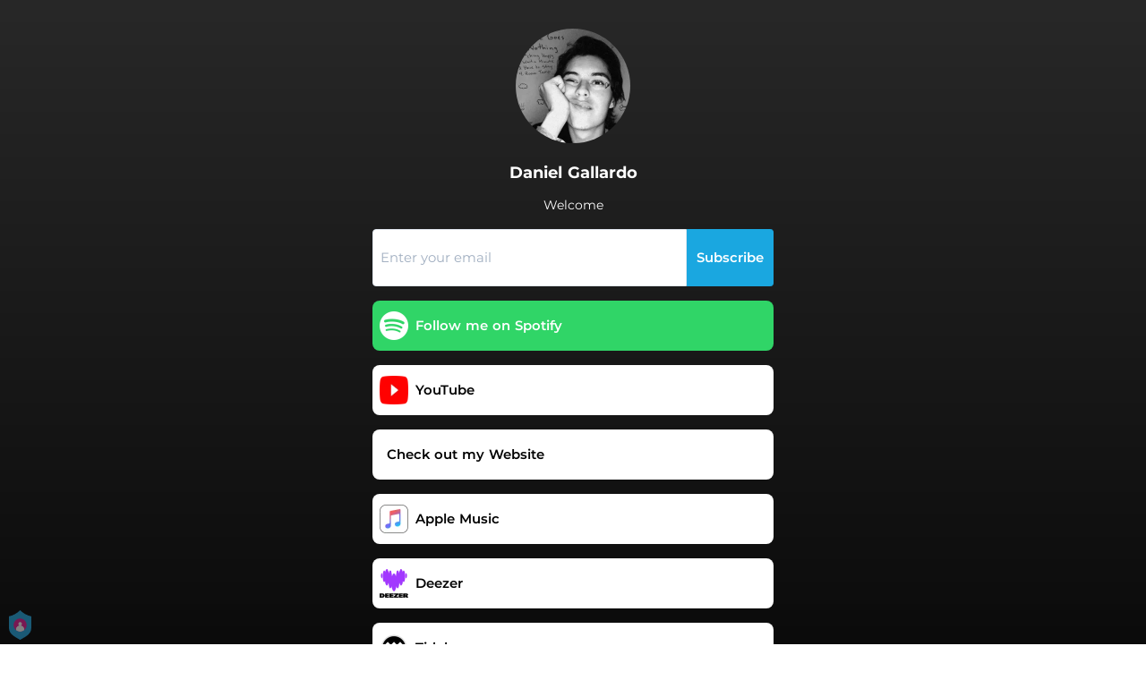

--- FILE ---
content_type: text/html; charset=utf-8
request_url: https://ffm.bio/mprkrnq
body_size: 36374
content:
<!doctype html>
<html data-n-head-ssr lang="en" data-n-head="%7B%22lang%22:%7B%22ssr%22:%22en%22%7D%7D">
  <head >
    <link rel="dns-prefetch" href="https://fonts.gstatic.com/">
    <link rel="preconnect" href="https://fonts.gstatic.com/">
    <link rel="dns-prefetch" href="https://ib.adnxs.com">
    <link rel="preconnect" href="https://ib.adnxs.com">
    <link rel="dns-prefetch" href="https://connect.facebook.net">
    <link rel="preconnect" href="https://connect.facebook.net">
    <title>Daniel Gallardo</title><meta data-n-head="ssr" name="viewport" content="width=device-width, initial-scale=1"><meta data-n-head="ssr" property="description" content="Welcome"><meta data-n-head="ssr" property="og:url" content="https://ffm.bio/mprkrnq"><meta data-n-head="ssr" data-hid="og:title" property="og:title" content="Daniel Gallardo"><meta data-n-head="ssr" data-hid="og:description" property="og:description" content="Welcome"><meta data-n-head="ssr" property="og:image" content="https://cloudinary-cdn.ffm.to/s--K2Kxmk0H--/w_1108,h_1108,c_lfill/f_jpg/https%3A%2F%2Fimagestore.ffm.to%2Flink%2Fc6a0b1e5c37f74c06b0493c119f51eb6.jpeg"><meta data-n-head="ssr" property="twitter:card" content="summary_large_image"><meta data-n-head="ssr" property="twitter:url" content="https://ffm.bio/mprkrnq"><meta data-n-head="ssr" property="twitter:title" content="Daniel Gallardo"><meta data-n-head="ssr" property="twitter:description" content="Welcome"><meta data-n-head="ssr" property="twitter:image" content="https://cloudinary-cdn.ffm.to/s--K2Kxmk0H--/w_1108,h_1108,c_lfill/f_jpg/https%3A%2F%2Fimagestore.ffm.to%2Flink%2Fc6a0b1e5c37f74c06b0493c119f51eb6.jpeg"><link data-n-head="ssr" rel="alternate" type="application/json+oembed" href="https://api.ffm.to/smartlink/oembed?url=https%3A%2F%2Fffm.bio%2Fmprkrnq&amp;format=json"><link data-n-head="ssr" rel="icon" type="image/x-icon" href="/icon.svg"><noscript data-n-head="ssr"><iframe src="https://www.googletagmanager.com/ns.html?id=GTM-W3NCRHH" height="0" width="0" style="display:none;visibility:hidden"></iframe></noscript><style data-vue-ssr-id="7351ffee:0 8334ae78:0 59f1e024:0 677b47ce:0 0c621273:0 5ae6f968:0 4425da2a:0 b8c3335e:0 14631a18:0 d28a3b16:0 798c3acb:0 bf30cc42:0 c951707e:0">/*! normalize.css v8.0.1 | MIT License | github.com/necolas/normalize.css */html{line-height:1.15;-webkit-text-size-adjust:100%}body{margin:0}main{display:block}h1{font-size:2em;margin:.67em 0}hr{box-sizing:content-box;height:0;overflow:visible}pre{font-family:monospace,monospace;font-size:1em}a{background-color:transparent}abbr[title]{border-bottom:none;text-decoration:underline;-webkit-text-decoration:underline dotted;text-decoration:underline dotted}b,strong{font-weight:bolder}code,kbd,samp{font-family:monospace,monospace;font-size:1em}small{font-size:80%}sub,sup{font-size:75%;line-height:0;position:relative;vertical-align:baseline}sub{bottom:-.25em}sup{top:-.5em}img{border-style:none}button,input,optgroup,select,textarea{font-family:inherit;font-size:100%;line-height:1.15;margin:0}button,input{overflow:visible}button,select{text-transform:none}[type=button],[type=reset],[type=submit],button{-webkit-appearance:button}[type=button]::-moz-focus-inner,[type=reset]::-moz-focus-inner,[type=submit]::-moz-focus-inner,button::-moz-focus-inner{border-style:none;padding:0}[type=button]:-moz-focusring,[type=reset]:-moz-focusring,[type=submit]:-moz-focusring,button:-moz-focusring{outline:1px dotted ButtonText}fieldset{padding:.35em .75em .625em}legend{box-sizing:border-box;color:inherit;display:table;max-width:100%;padding:0;white-space:normal}progress{vertical-align:baseline}textarea{overflow:auto}[type=checkbox],[type=radio]{box-sizing:border-box;padding:0}[type=number]::-webkit-inner-spin-button,[type=number]::-webkit-outer-spin-button{height:auto}[type=search]{-webkit-appearance:textfield;outline-offset:-2px}[type=search]::-webkit-search-decoration{-webkit-appearance:none}::-webkit-file-upload-button{-webkit-appearance:button;font:inherit}details{display:block}summary{display:list-item}[hidden],template{display:none}blockquote,dd,dl,figure,h1,h2,h3,h4,h5,h6,hr,p,pre{margin:0}button{background-color:transparent;background-image:none}button:focus{outline:1px dotted;outline:5px auto -webkit-focus-ring-color}fieldset,ol,ul{margin:0;padding:0}ol,ul{list-style:none}html{font-family:system-ui,-apple-system,Segoe UI,Roboto,Ubuntu,Cantarell,Noto Sans,sans-serif,BlinkMacSystemFont,"Segoe UI","Helvetica Neue",Arial,"Noto Sans","Apple Color Emoji","Segoe UI Emoji","Segoe UI Symbol","Noto Color Emoji";line-height:1.5}*,:after,:before{box-sizing:border-box;border:0 solid #e2e8f0}hr{border-top-width:1px}img{border-style:solid}textarea{resize:vertical}input::-moz-placeholder,textarea::-moz-placeholder{color:#a0aec0}input::placeholder,textarea::placeholder{color:#a0aec0}[role=button],button{cursor:pointer}table{border-collapse:collapse}h1,h2,h3,h4,h5,h6{font-size:inherit;font-weight:inherit}a{color:inherit;text-decoration:inherit}button,input,optgroup,select,textarea{padding:0;line-height:inherit;color:inherit}code,kbd,pre,samp{font-family:Menlo,Monaco,Consolas,"Liberation Mono","Courier New",monospace}audio,canvas,embed,iframe,img,object,svg,video{display:block;vertical-align:middle}img,video{max-width:100%;height:auto}.container{width:100%}@media (min-width:0px){.container{max-width:0}}@media (min-width:320px){.container{max-width:320px}}@media (min-width:480px){.container{max-width:480px}}@media (min-width:640px){.container{max-width:640px}}@media (min-width:768px){.container{max-width:768px}}@media (min-width:1024px){.container{max-width:1024px}}@media (min-width:1280px){.container{max-width:1280px}}.appearance-none{-webkit-appearance:none;-moz-appearance:none;appearance:none}.bg-transparent{background-color:transparent}.bg-black{--bg-opacity:1;background-color:#000;background-color:rgba(0,0,0,var(--bg-opacity))}.bg-white{--bg-opacity:1;background-color:#fff;background-color:rgba(255,255,255,var(--bg-opacity))}.bg-gray-300{--bg-opacity:1;background-color:#e2e8f0;background-color:rgba(226,232,240,var(--bg-opacity))}.bg-yellow-400{--bg-opacity:1;background-color:#f6e05e;background-color:rgba(246,224,94,var(--bg-opacity))}.bg-blue-500{--bg-opacity:1;background-color:#4299e1;background-color:rgba(66,153,225,var(--bg-opacity))}.hover\:bg-gray-800:hover{--bg-opacity:1;background-color:#2d3748;background-color:rgba(45,55,72,var(--bg-opacity))}.hover\:bg-blue-700:hover{--bg-opacity:1;background-color:#2b6cb0;background-color:rgba(43,108,176,var(--bg-opacity))}.bg-opacity-50{--bg-opacity:0.5}.bg-opacity-75{--bg-opacity:0.75}.hover\:bg-opacity-100:hover{--bg-opacity:1}.border-transparent{border-color:transparent}.border-gray-300{--border-opacity:1;border-color:#e2e8f0;border-color:rgba(226,232,240,var(--border-opacity))}.border-gray-800{--border-opacity:1;border-color:#2d3748;border-color:rgba(45,55,72,var(--border-opacity))}.border-red-500{--border-opacity:1;border-color:#f56565;border-color:rgba(245,101,101,var(--border-opacity))}.rounded-none{border-radius:0}.rounded-sm{border-radius:.125rem}.rounded{border-radius:.25rem}.rounded-md{border-radius:.375rem}.rounded-lg{border-radius:.5rem}.rounded-full{border-radius:9999px}.rounded-t-none{border-top-left-radius:0;border-top-right-radius:0}.rounded-r-none{border-top-right-radius:0;border-bottom-right-radius:0}.rounded-b-none{border-bottom-right-radius:0;border-bottom-left-radius:0}.rounded-l-none{border-top-left-radius:0;border-bottom-left-radius:0}.rounded-r-sm{border-top-right-radius:.125rem}.rounded-b-sm,.rounded-r-sm{border-bottom-right-radius:.125rem}.rounded-b-sm,.rounded-l-sm{border-bottom-left-radius:.125rem}.rounded-l-sm{border-top-left-radius:.125rem}.rounded-r{border-top-right-radius:.25rem}.rounded-b,.rounded-r{border-bottom-right-radius:.25rem}.rounded-b,.rounded-l{border-bottom-left-radius:.25rem}.rounded-l{border-top-left-radius:.25rem}.rounded-r-md{border-top-right-radius:.375rem}.rounded-b-md,.rounded-r-md{border-bottom-right-radius:.375rem}.rounded-b-md,.rounded-l-md{border-bottom-left-radius:.375rem}.rounded-l-md{border-top-left-radius:.375rem}.rounded-r-lg{border-top-right-radius:.5rem}.rounded-b-lg,.rounded-r-lg{border-bottom-right-radius:.5rem}.rounded-b-lg,.rounded-l-lg{border-bottom-left-radius:.5rem}.rounded-l-lg{border-top-left-radius:.5rem}.rounded-r-full{border-top-right-radius:9999px}.rounded-b-full,.rounded-r-full{border-bottom-right-radius:9999px}.rounded-b-full,.rounded-l-full{border-bottom-left-radius:9999px}.rounded-l-full{border-top-left-radius:9999px}.border-2{border-width:2px}.border{border-width:1px}.border-r{border-right-width:1px}.cursor-pointer{cursor:pointer}.block{display:block}.inline-block{display:inline-block}.flex{display:flex}.inline-flex{display:inline-flex}.table{display:table}.contents{display:contents}.hidden{display:none}.flex-row{flex-direction:row}.flex-col{flex-direction:column}.flex-wrap{flex-wrap:wrap}.items-center{align-items:center}.justify-end{justify-content:flex-end}.justify-center{justify-content:center}.justify-between{justify-content:space-between}.flex-auto{flex:1 1 auto}.flex-none{flex:none}.flex-grow{flex-grow:1}.flex-shrink-0{flex-shrink:0}.flex-shrink{flex-shrink:1}.font-light{font-weight:300}.font-medium{font-weight:500}.font-semibold{font-weight:600}.font-bold{font-weight:700}.h-0{height:0}.h-1{height:.25rem}.h-2{height:.5rem}.h-3{height:.75rem}.h-4{height:1rem}.h-5{height:1.25rem}.h-6{height:1.5rem}.h-8{height:2rem}.h-10{height:2.5rem}.h-12{height:3rem}.h-16{height:4rem}.h-20{height:5rem}.h-24{height:6rem}.h-32{height:8rem}.h-40{height:10rem}.h-48{height:12rem}.h-56{height:14rem}.h-64{height:16rem}.h-auto{height:auto}.h-full{height:100%}.h-screen{height:100vh}.text-xs{font-size:.75rem}.text-sm{font-size:.875rem}.text-base{font-size:1rem}.text-lg{font-size:1.125rem}.text-xl{font-size:1.25rem}.text-2xl{font-size:1.5rem}.text-sme{font-size:.93rem}.leading-7{line-height:1.75rem}.leading-none{line-height:1}.leading-normal{line-height:1.5}.list-inside{list-style-position:inside}.list-outside{list-style-position:outside}.list-decimal{list-style-type:decimal}.m-2{margin:.5rem}.m-6{margin:1.5rem}.m-auto{margin:auto}.my-2{margin-top:.5rem;margin-bottom:.5rem}.mx-2{margin-left:.5rem;margin-right:.5rem}.mx-3{margin-left:.75rem;margin-right:.75rem}.my-4{margin-top:1rem;margin-bottom:1rem}.mx-4{margin-left:1rem;margin-right:1rem}.my-8{margin-top:2rem;margin-bottom:2rem}.my-auto{margin-top:auto;margin-bottom:auto}.mx-auto{margin-left:auto;margin-right:auto}.-my-24{margin-top:-6rem;margin-bottom:-6rem}.mt-1{margin-top:.25rem}.mb-1{margin-bottom:.25rem}.ml-1{margin-left:.25rem}.mt-2{margin-top:.5rem}.mr-2{margin-right:.5rem}.mb-2{margin-bottom:.5rem}.mt-3{margin-top:.75rem}.mb-3{margin-bottom:.75rem}.mt-4{margin-top:1rem}.mr-4{margin-right:1rem}.mb-4{margin-bottom:1rem}.mt-5{margin-top:1.25rem}.mt-6{margin-top:1.5rem}.mb-6{margin-bottom:1.5rem}.mt-10{margin-top:2.5rem}.mb-10{margin-bottom:2.5rem}.mt-20{margin-top:5rem}.ml-auto{margin-left:auto}.max-w-xs{max-width:20rem}.max-w-lg{max-width:32rem}.max-w-4xl{max-width:56rem}.min-h-8{min-height:2rem}.min-h-10{min-height:2.5rem}.min-h-full{min-height:100%}.min-w-8{min-width:2rem}.min-w-20{min-width:5rem}.object-cover{-o-object-fit:cover;object-fit:cover}.opacity-75{opacity:.75}.focus\:outline-none:focus,.outline-none{outline:2px solid transparent;outline-offset:2px}.overflow-hidden{overflow:hidden}.overflow-x-scroll{overflow-x:scroll}.p-2{padding:.5rem}.p-3{padding:.75rem}.p-4{padding:1rem}.py-1{padding-top:.25rem;padding-bottom:.25rem}.px-1{padding-left:.25rem;padding-right:.25rem}.py-2{padding-top:.5rem;padding-bottom:.5rem}.px-2{padding-left:.5rem;padding-right:.5rem}.py-3{padding-top:.75rem;padding-bottom:.75rem}.px-3{padding-left:.75rem;padding-right:.75rem}.py-4{padding-top:1rem;padding-bottom:1rem}.px-4{padding-left:1rem;padding-right:1rem}.px-6{padding-left:1.5rem;padding-right:1.5rem}.px-8{padding-left:2rem;padding-right:2rem}.px-10{padding-left:2.5rem;padding-right:2.5rem}.pt-2{padding-top:.5rem}.pt-4{padding-top:1rem}.pb-6{padding-bottom:1.5rem}.pt-10{padding-top:2.5rem}.pb-64{padding-bottom:16rem}.static{position:static}.fixed{position:fixed}.absolute{position:absolute}.relative{position:relative}.top-0{top:0}.left-0{left:0}.shadow-sm{box-shadow:0 1px 2px 0 rgba(0,0,0,.05)}.shadow{box-shadow:0 1px 3px 0 rgba(0,0,0,.1),0 1px 2px 0 rgba(0,0,0,.06)}.shadow-lg{box-shadow:0 10px 15px -3px rgba(0,0,0,.1),0 4px 6px -2px rgba(0,0,0,.05)}.fill-current{fill:currentColor}.text-left{text-align:left}.text-center{text-align:center}.text-black{--text-opacity:1;color:#000;color:rgba(0,0,0,var(--text-opacity))}.text-white{--text-opacity:1;color:#fff;color:rgba(255,255,255,var(--text-opacity))}.text-gray-600{--text-opacity:1;color:#718096;color:rgba(113,128,150,var(--text-opacity))}.text-gray-800{--text-opacity:1;color:#2d3748;color:rgba(45,55,72,var(--text-opacity))}.text-red-500{--text-opacity:1;color:#f56565;color:rgba(245,101,101,var(--text-opacity))}.text-pink-600{--text-opacity:1;color:#d53f8c;color:rgba(213,63,140,var(--text-opacity))}.uppercase{text-transform:uppercase}.capitalize{text-transform:capitalize}.underline{text-decoration:underline}.tracking-normal{letter-spacing:0}.tracking-wide{letter-spacing:.025em}.align-middle{vertical-align:middle}.visible{visibility:visible}.invisible{visibility:hidden}.whitespace-no-wrap{white-space:nowrap}.w-0{width:0}.w-1{width:.25rem}.w-2{width:.5rem}.w-3{width:.75rem}.w-4{width:1rem}.w-5{width:1.25rem}.w-6{width:1.5rem}.w-8{width:2rem}.w-10{width:2.5rem}.w-12{width:3rem}.w-16{width:4rem}.w-20{width:5rem}.w-24{width:6rem}.w-32{width:8rem}.w-40{width:10rem}.w-48{width:12rem}.w-54{width:13.5rem}.w-56{width:14rem}.w-64{width:16rem}.w-auto{width:auto}.w-3\/4{width:75%}.w-full{width:100%}.w-screen{width:100vw}.z-10{z-index:10}.transform{--transform-translate-x:0;--transform-translate-y:0;--transform-rotate:0;--transform-skew-x:0;--transform-skew-y:0;--transform-scale-x:1;--transform-scale-y:1;transform:translateX(var(--transform-translate-x)) translateY(var(--transform-translate-y)) rotate(var(--transform-rotate)) skewX(var(--transform-skew-x)) skewY(var(--transform-skew-y)) scaleX(var(--transform-scale-x)) scaleY(var(--transform-scale-y))}.hover\:scale-105:hover{--transform-scale-x:1.05;--transform-scale-y:1.05}.transition{transition-property:background-color,border-color,color,fill,stroke,opacity,box-shadow,transform}.ease-in{transition-timing-function:cubic-bezier(.4,0,1,1)}.ease-in-out{transition-timing-function:cubic-bezier(.4,0,.2,1)}.duration-100{transition-duration:.1s}@keyframes spin{to{transform:rotate(1turn)}}@keyframes ping{75%,to{transform:scale(2);opacity:0}}@keyframes pulse{50%{opacity:.5}}@keyframes bounce{0%,to{transform:translateY(-25%);animation-timing-function:cubic-bezier(.8,0,1,1)}50%{transform:none;animation-timing-function:cubic-bezier(0,0,.2,1)}}@media (min-width:0px) and (max-width:319px){.xxs\:container{width:100%}}@media (min-width:0px) and (max-width:319px) and (min-width:0px){.xxs\:container{max-width:0}}@media (min-width:0px) and (max-width:319px) and (min-width:320px){.xxs\:container{max-width:320px}}@media (min-width:0px) and (max-width:319px) and (min-width:480px){.xxs\:container{max-width:480px}}@media (min-width:0px) and (max-width:319px) and (min-width:640px){.xxs\:container{max-width:640px}}@media (min-width:0px) and (max-width:319px) and (min-width:768px){.xxs\:container{max-width:768px}}@media (min-width:0px) and (max-width:319px) and (min-width:1024px){.xxs\:container{max-width:1024px}}@media (min-width:0px) and (max-width:319px) and (min-width:1280px){.xxs\:container{max-width:1280px}}@media (min-width:0px) and (max-width:319px){.xxs\:text-xs{font-size:.75rem}.xxs\:leading-loose{line-height:2}.xxs\:px-0{padding-left:0;padding-right:0}.xxs\:py-2{padding-top:.5rem;padding-bottom:.5rem}.xxs\:px-2{padding-left:.5rem;padding-right:.5rem}.xxs\:w-2{width:.5rem}}@media (min-width:320px) and (max-width:479px){.xs\:container{width:100%}}@media (min-width:320px) and (max-width:479px) and (min-width:0px){.xs\:container{max-width:0}}@media (min-width:320px) and (max-width:479px) and (min-width:320px){.xs\:container{max-width:320px}}@media (min-width:320px) and (max-width:479px) and (min-width:480px){.xs\:container{max-width:480px}}@media (min-width:320px) and (max-width:479px) and (min-width:640px){.xs\:container{max-width:640px}}@media (min-width:320px) and (max-width:479px) and (min-width:768px){.xs\:container{max-width:768px}}@media (min-width:320px) and (max-width:479px) and (min-width:1024px){.xs\:container{max-width:1024px}}@media (min-width:320px) and (max-width:479px) and (min-width:1280px){.xs\:container{max-width:1280px}}@media (min-width:320px) and (max-width:479px){.xs\:rounded-l-md{border-top-left-radius:.375rem;border-bottom-left-radius:.375rem}.xs\:flex-col{flex-direction:column}.xs\:text-sm{font-size:.875rem}.xs\:leading-6{line-height:1.5rem}.xs\:px-0{padding-left:0;padding-right:0}.xs\:px-2{padding-left:.5rem;padding-right:.5rem}}@media (min-width:480px) and (max-width:639px){.xsm\:container{width:100%}}@media (min-width:480px) and (max-width:639px) and (min-width:0px){.xsm\:container{max-width:0}}@media (min-width:480px) and (max-width:639px) and (min-width:320px){.xsm\:container{max-width:320px}}@media (min-width:480px) and (max-width:639px) and (min-width:480px){.xsm\:container{max-width:480px}}@media (min-width:480px) and (max-width:639px) and (min-width:640px){.xsm\:container{max-width:640px}}@media (min-width:480px) and (max-width:639px) and (min-width:768px){.xsm\:container{max-width:768px}}@media (min-width:480px) and (max-width:639px) and (min-width:1024px){.xsm\:container{max-width:1024px}}@media (min-width:480px) and (max-width:639px) and (min-width:1280px){.xsm\:container{max-width:1280px}}@media (min-width:480px) and (max-width:639px){.xsm\:rounded-l-md{border-top-left-radius:.375rem;border-bottom-left-radius:.375rem}.xsm\:flex-col{flex-direction:column}}@media (min-width:640px) and (max-width:767px){.sm\:container{width:100%}}@media (min-width:640px) and (max-width:767px) and (min-width:0px){.sm\:container{max-width:0}}@media (min-width:640px) and (max-width:767px) and (min-width:320px){.sm\:container{max-width:320px}}@media (min-width:640px) and (max-width:767px) and (min-width:480px){.sm\:container{max-width:480px}}@media (min-width:640px) and (max-width:767px) and (min-width:640px){.sm\:container{max-width:640px}}@media (min-width:640px) and (max-width:767px) and (min-width:768px){.sm\:container{max-width:768px}}@media (min-width:640px) and (max-width:767px) and (min-width:1024px){.sm\:container{max-width:1024px}}@media (min-width:640px) and (max-width:767px) and (min-width:1280px){.sm\:container{max-width:1280px}}@media (min-width:640px) and (max-width:767px){.sm\:rounded-l-md{border-top-left-radius:.375rem;border-bottom-left-radius:.375rem}.sm\:flex-col{flex-direction:column}.sm\:text-sm{font-size:.875rem}.sm\:mt-0{margin-top:0}.sm\:ml-3{margin-left:.75rem}}@media (min-width:768px) and (max-width:1023px){.md\:container{width:100%}}@media (min-width:768px) and (max-width:1023px) and (min-width:0px){.md\:container{max-width:0}}@media (min-width:768px) and (max-width:1023px) and (min-width:320px){.md\:container{max-width:320px}}@media (min-width:768px) and (max-width:1023px) and (min-width:480px){.md\:container{max-width:480px}}@media (min-width:768px) and (max-width:1023px) and (min-width:640px){.md\:container{max-width:640px}}@media (min-width:768px) and (max-width:1023px) and (min-width:768px){.md\:container{max-width:768px}}@media (min-width:768px) and (max-width:1023px) and (min-width:1024px){.md\:container{max-width:1024px}}@media (min-width:768px) and (max-width:1023px) and (min-width:1280px){.md\:container{max-width:1280px}}@media (min-width:768px) and (max-width:1023px){.md\:flex{display:flex}.md\:p-10{padding:2.5rem}}@media (min-width:1024px) and (max-width:1279px){.lg\:container{width:100%}}@media (min-width:1024px) and (max-width:1279px) and (min-width:0px){.lg\:container{max-width:0}}@media (min-width:1024px) and (max-width:1279px) and (min-width:320px){.lg\:container{max-width:320px}}@media (min-width:1024px) and (max-width:1279px) and (min-width:480px){.lg\:container{max-width:480px}}@media (min-width:1024px) and (max-width:1279px) and (min-width:640px){.lg\:container{max-width:640px}}@media (min-width:1024px) and (max-width:1279px) and (min-width:768px){.lg\:container{max-width:768px}}@media (min-width:1024px) and (max-width:1279px) and (min-width:1024px){.lg\:container{max-width:1024px}}@media (min-width:1024px) and (max-width:1279px) and (min-width:1280px){.lg\:container{max-width:1280px}}@media (min-width:1024px) and (max-width:1279px){.lg\:rounded-b-none{border-bottom-right-radius:0;border-bottom-left-radius:0}.lg\:rounded-r{border-top-right-radius:.25rem;border-bottom-right-radius:.25rem}.lg\:flex{display:flex}.lg\:justify-between{justify-content:space-between}.lg\:h-10{height:2.5rem}.lg\:max-w-full{max-width:100%}.lg\:w-10{width:2.5rem}.lg\:w-full{width:100%}.lg\:transform{--transform-translate-x:0;--transform-translate-y:0;--transform-rotate:0;--transform-skew-x:0;--transform-skew-y:0;--transform-scale-x:1;--transform-scale-y:1;transform:translateX(var(--transform-translate-x)) translateY(var(--transform-translate-y)) rotate(var(--transform-rotate)) skewX(var(--transform-skew-x)) skewY(var(--transform-skew-y)) scaleX(var(--transform-scale-x)) scaleY(var(--transform-scale-y))}}@media (min-width:1280px){.xl\:container{width:100%}}@media (min-width:1280px) and (min-width:0px){.xl\:container{max-width:0}}@media (min-width:1280px) and (min-width:320px){.xl\:container{max-width:320px}}@media (min-width:1280px) and (min-width:480px){.xl\:container{max-width:480px}}@media (min-width:1280px) and (min-width:640px){.xl\:container{max-width:640px}}@media (min-width:1280px) and (min-width:768px){.xl\:container{max-width:768px}}@media (min-width:1280px) and (min-width:1024px){.xl\:container{max-width:1024px}}@media (min-width:1280px) and (min-width:1280px){.xl\:container{max-width:1280px}}@media (min-width:1280px){.xl\:flex{display:flex}.xl\:justify-between{justify-content:space-between}.xl\:h-10{height:2.5rem}.xl\:w-10{width:2.5rem}.xl\:w-full{width:100%}.xl\:transform{--transform-translate-x:0;--transform-translate-y:0;--transform-rotate:0;--transform-skew-x:0;--transform-skew-y:0;--transform-scale-x:1;--transform-scale-y:1;transform:translateX(var(--transform-translate-x)) translateY(var(--transform-translate-y)) rotate(var(--transform-rotate)) skewX(var(--transform-skew-x)) skewY(var(--transform-skew-y)) scaleX(var(--transform-scale-x)) scaleY(var(--transform-scale-y))}}
@font-face{font-family:"Montserrat";font-style:normal;font-weight:100;font-display:swap;src:url(https://fonts.gstatic.com/s/montserrat/v18/JTUQjIg1_i6t8kCHKm45_QpRxC7m0dR9pBOi.woff2) format("woff2");unicode-range:u+0460-052f,u+1c80-1c88,u+20b4,u+2de0-2dff,u+a640-a69f,u+fe2e-fe2f}@font-face{font-family:"Montserrat";font-style:normal;font-weight:100;font-display:swap;src:url(https://fonts.gstatic.com/s/montserrat/v18/JTUQjIg1_i6t8kCHKm45_QpRzS7m0dR9pBOi.woff2) format("woff2");unicode-range:u+0400-045f,u+0490-0491,u+04b0-04b1,u+2116}@font-face{font-family:"Montserrat";font-style:normal;font-weight:100;font-display:swap;src:url(https://fonts.gstatic.com/s/montserrat/v18/JTUQjIg1_i6t8kCHKm45_QpRxi7m0dR9pBOi.woff2) format("woff2");unicode-range:u+0102-0103,u+0110-0111,u+0128-0129,u+0168-0169,u+01a0-01a1,u+01af-01b0,u+1ea0-1ef9,u+20ab}@font-face{font-family:"Montserrat";font-style:normal;font-weight:100;font-display:swap;src:url(https://fonts.gstatic.com/s/montserrat/v18/JTUQjIg1_i6t8kCHKm45_QpRxy7m0dR9pBOi.woff2) format("woff2");unicode-range:u+0100-024f,u+0259,u+1e??,u+2020,u+20a0-20ab,u+20ad-20cf,u+2113,u+2c60-2c7f,u+a720-a7ff}@font-face{font-family:"Montserrat";font-style:normal;font-weight:100;font-display:swap;src:url(https://fonts.gstatic.com/s/montserrat/v18/JTUQjIg1_i6t8kCHKm45_QpRyS7m0dR9pA.woff2) format("woff2");unicode-range:u+00??,u+0131,u+0152-0153,u+02bb-02bc,u+02c6,u+02da,u+02dc,u+2000-206f,u+2074,u+20ac,u+2122,u+2191,u+2193,u+2212,u+2215,u+feff,u+fffd}@font-face{font-family:"Montserrat";font-style:normal;font-weight:200;font-display:swap;src:url(https://fonts.gstatic.com/s/montserrat/v18/JTURjIg1_i6t8kCHKm45_aZA3gTD_vx3rCubqg.woff2) format("woff2");unicode-range:u+0460-052f,u+1c80-1c88,u+20b4,u+2de0-2dff,u+a640-a69f,u+fe2e-fe2f}@font-face{font-family:"Montserrat";font-style:normal;font-weight:200;font-display:swap;src:url(https://fonts.gstatic.com/s/montserrat/v18/JTURjIg1_i6t8kCHKm45_aZA3g3D_vx3rCubqg.woff2) format("woff2");unicode-range:u+0400-045f,u+0490-0491,u+04b0-04b1,u+2116}@font-face{font-family:"Montserrat";font-style:normal;font-weight:200;font-display:swap;src:url(https://fonts.gstatic.com/s/montserrat/v18/JTURjIg1_i6t8kCHKm45_aZA3gbD_vx3rCubqg.woff2) format("woff2");unicode-range:u+0102-0103,u+0110-0111,u+0128-0129,u+0168-0169,u+01a0-01a1,u+01af-01b0,u+1ea0-1ef9,u+20ab}@font-face{font-family:"Montserrat";font-style:normal;font-weight:200;font-display:swap;src:url(https://fonts.gstatic.com/s/montserrat/v18/JTURjIg1_i6t8kCHKm45_aZA3gfD_vx3rCubqg.woff2) format("woff2");unicode-range:u+0100-024f,u+0259,u+1e??,u+2020,u+20a0-20ab,u+20ad-20cf,u+2113,u+2c60-2c7f,u+a720-a7ff}@font-face{font-family:"Montserrat";font-style:normal;font-weight:200;font-display:swap;src:url(https://fonts.gstatic.com/s/montserrat/v18/JTURjIg1_i6t8kCHKm45_aZA3gnD_vx3rCs.woff2) format("woff2");unicode-range:u+00??,u+0131,u+0152-0153,u+02bb-02bc,u+02c6,u+02da,u+02dc,u+2000-206f,u+2074,u+20ac,u+2122,u+2191,u+2193,u+2212,u+2215,u+feff,u+fffd}@font-face{font-family:"Montserrat";font-style:normal;font-weight:300;font-display:swap;src:url(https://fonts.gstatic.com/s/montserrat/v18/JTURjIg1_i6t8kCHKm45_cJD3gTD_vx3rCubqg.woff2) format("woff2");unicode-range:u+0460-052f,u+1c80-1c88,u+20b4,u+2de0-2dff,u+a640-a69f,u+fe2e-fe2f}@font-face{font-family:"Montserrat";font-style:normal;font-weight:300;font-display:swap;src:url(https://fonts.gstatic.com/s/montserrat/v18/JTURjIg1_i6t8kCHKm45_cJD3g3D_vx3rCubqg.woff2) format("woff2");unicode-range:u+0400-045f,u+0490-0491,u+04b0-04b1,u+2116}@font-face{font-family:"Montserrat";font-style:normal;font-weight:300;font-display:swap;src:url(https://fonts.gstatic.com/s/montserrat/v18/JTURjIg1_i6t8kCHKm45_cJD3gbD_vx3rCubqg.woff2) format("woff2");unicode-range:u+0102-0103,u+0110-0111,u+0128-0129,u+0168-0169,u+01a0-01a1,u+01af-01b0,u+1ea0-1ef9,u+20ab}@font-face{font-family:"Montserrat";font-style:normal;font-weight:300;font-display:swap;src:url(https://fonts.gstatic.com/s/montserrat/v18/JTURjIg1_i6t8kCHKm45_cJD3gfD_vx3rCubqg.woff2) format("woff2");unicode-range:u+0100-024f,u+0259,u+1e??,u+2020,u+20a0-20ab,u+20ad-20cf,u+2113,u+2c60-2c7f,u+a720-a7ff}@font-face{font-family:"Montserrat";font-style:normal;font-weight:300;font-display:swap;src:url(https://fonts.gstatic.com/s/montserrat/v18/JTURjIg1_i6t8kCHKm45_cJD3gnD_vx3rCs.woff2) format("woff2");unicode-range:u+00??,u+0131,u+0152-0153,u+02bb-02bc,u+02c6,u+02da,u+02dc,u+2000-206f,u+2074,u+20ac,u+2122,u+2191,u+2193,u+2212,u+2215,u+feff,u+fffd}@font-face{font-family:"Montserrat";font-style:normal;font-weight:400;font-display:swap;src:url(https://fonts.gstatic.com/s/montserrat/v18/JTUSjIg1_i6t8kCHKm459WRhyyTh89ZNpQ.woff2) format("woff2");unicode-range:u+0460-052f,u+1c80-1c88,u+20b4,u+2de0-2dff,u+a640-a69f,u+fe2e-fe2f}@font-face{font-family:"Montserrat";font-style:normal;font-weight:400;font-display:swap;src:url(https://fonts.gstatic.com/s/montserrat/v18/JTUSjIg1_i6t8kCHKm459W1hyyTh89ZNpQ.woff2) format("woff2");unicode-range:u+0400-045f,u+0490-0491,u+04b0-04b1,u+2116}@font-face{font-family:"Montserrat";font-style:normal;font-weight:400;font-display:swap;src:url(https://fonts.gstatic.com/s/montserrat/v18/JTUSjIg1_i6t8kCHKm459WZhyyTh89ZNpQ.woff2) format("woff2");unicode-range:u+0102-0103,u+0110-0111,u+0128-0129,u+0168-0169,u+01a0-01a1,u+01af-01b0,u+1ea0-1ef9,u+20ab}@font-face{font-family:"Montserrat";font-style:normal;font-weight:400;font-display:swap;src:url(https://fonts.gstatic.com/s/montserrat/v18/JTUSjIg1_i6t8kCHKm459WdhyyTh89ZNpQ.woff2) format("woff2");unicode-range:u+0100-024f,u+0259,u+1e??,u+2020,u+20a0-20ab,u+20ad-20cf,u+2113,u+2c60-2c7f,u+a720-a7ff}@font-face{font-family:"Montserrat";font-style:normal;font-weight:400;font-display:swap;src:url(https://fonts.gstatic.com/s/montserrat/v18/JTUSjIg1_i6t8kCHKm459WlhyyTh89Y.woff2) format("woff2");unicode-range:u+00??,u+0131,u+0152-0153,u+02bb-02bc,u+02c6,u+02da,u+02dc,u+2000-206f,u+2074,u+20ac,u+2122,u+2191,u+2193,u+2212,u+2215,u+feff,u+fffd}@font-face{font-family:"Montserrat";font-style:normal;font-weight:500;font-display:swap;src:url(https://fonts.gstatic.com/s/montserrat/v18/JTURjIg1_i6t8kCHKm45_ZpC3gTD_vx3rCubqg.woff2) format("woff2");unicode-range:u+0460-052f,u+1c80-1c88,u+20b4,u+2de0-2dff,u+a640-a69f,u+fe2e-fe2f}@font-face{font-family:"Montserrat";font-style:normal;font-weight:500;font-display:swap;src:url(https://fonts.gstatic.com/s/montserrat/v18/JTURjIg1_i6t8kCHKm45_ZpC3g3D_vx3rCubqg.woff2) format("woff2");unicode-range:u+0400-045f,u+0490-0491,u+04b0-04b1,u+2116}@font-face{font-family:"Montserrat";font-style:normal;font-weight:500;font-display:swap;src:url(https://fonts.gstatic.com/s/montserrat/v18/JTURjIg1_i6t8kCHKm45_ZpC3gbD_vx3rCubqg.woff2) format("woff2");unicode-range:u+0102-0103,u+0110-0111,u+0128-0129,u+0168-0169,u+01a0-01a1,u+01af-01b0,u+1ea0-1ef9,u+20ab}@font-face{font-family:"Montserrat";font-style:normal;font-weight:500;font-display:swap;src:url(https://fonts.gstatic.com/s/montserrat/v18/JTURjIg1_i6t8kCHKm45_ZpC3gfD_vx3rCubqg.woff2) format("woff2");unicode-range:u+0100-024f,u+0259,u+1e??,u+2020,u+20a0-20ab,u+20ad-20cf,u+2113,u+2c60-2c7f,u+a720-a7ff}@font-face{font-family:"Montserrat";font-style:normal;font-weight:500;font-display:swap;src:url(https://fonts.gstatic.com/s/montserrat/v18/JTURjIg1_i6t8kCHKm45_ZpC3gnD_vx3rCs.woff2) format("woff2");unicode-range:u+00??,u+0131,u+0152-0153,u+02bb-02bc,u+02c6,u+02da,u+02dc,u+2000-206f,u+2074,u+20ac,u+2122,u+2191,u+2193,u+2212,u+2215,u+feff,u+fffd}@font-face{font-family:"Montserrat";font-style:normal;font-weight:600;font-display:swap;src:url(https://fonts.gstatic.com/s/montserrat/v18/JTURjIg1_i6t8kCHKm45_bZF3gTD_vx3rCubqg.woff2) format("woff2");unicode-range:u+0460-052f,u+1c80-1c88,u+20b4,u+2de0-2dff,u+a640-a69f,u+fe2e-fe2f}@font-face{font-family:"Montserrat";font-style:normal;font-weight:600;font-display:swap;src:url(https://fonts.gstatic.com/s/montserrat/v18/JTURjIg1_i6t8kCHKm45_bZF3g3D_vx3rCubqg.woff2) format("woff2");unicode-range:u+0400-045f,u+0490-0491,u+04b0-04b1,u+2116}@font-face{font-family:"Montserrat";font-style:normal;font-weight:600;font-display:swap;src:url(https://fonts.gstatic.com/s/montserrat/v18/JTURjIg1_i6t8kCHKm45_bZF3gbD_vx3rCubqg.woff2) format("woff2");unicode-range:u+0102-0103,u+0110-0111,u+0128-0129,u+0168-0169,u+01a0-01a1,u+01af-01b0,u+1ea0-1ef9,u+20ab}@font-face{font-family:"Montserrat";font-style:normal;font-weight:600;font-display:swap;src:url(https://fonts.gstatic.com/s/montserrat/v18/JTURjIg1_i6t8kCHKm45_bZF3gfD_vx3rCubqg.woff2) format("woff2");unicode-range:u+0100-024f,u+0259,u+1e??,u+2020,u+20a0-20ab,u+20ad-20cf,u+2113,u+2c60-2c7f,u+a720-a7ff}@font-face{font-family:"Montserrat";font-style:normal;font-weight:600;font-display:swap;src:url(https://fonts.gstatic.com/s/montserrat/v18/JTURjIg1_i6t8kCHKm45_bZF3gnD_vx3rCs.woff2) format("woff2");unicode-range:u+00??,u+0131,u+0152-0153,u+02bb-02bc,u+02c6,u+02da,u+02dc,u+2000-206f,u+2074,u+20ac,u+2122,u+2191,u+2193,u+2212,u+2215,u+feff,u+fffd}@font-face{font-family:"Montserrat";font-style:normal;font-weight:700;font-display:swap;src:url(https://fonts.gstatic.com/s/montserrat/v18/JTURjIg1_i6t8kCHKm45_dJE3gTD_vx3rCubqg.woff2) format("woff2");unicode-range:u+0460-052f,u+1c80-1c88,u+20b4,u+2de0-2dff,u+a640-a69f,u+fe2e-fe2f}@font-face{font-family:"Montserrat";font-style:normal;font-weight:700;font-display:swap;src:url(https://fonts.gstatic.com/s/montserrat/v18/JTURjIg1_i6t8kCHKm45_dJE3g3D_vx3rCubqg.woff2) format("woff2");unicode-range:u+0400-045f,u+0490-0491,u+04b0-04b1,u+2116}@font-face{font-family:"Montserrat";font-style:normal;font-weight:700;font-display:swap;src:url(https://fonts.gstatic.com/s/montserrat/v18/JTURjIg1_i6t8kCHKm45_dJE3gbD_vx3rCubqg.woff2) format("woff2");unicode-range:u+0102-0103,u+0110-0111,u+0128-0129,u+0168-0169,u+01a0-01a1,u+01af-01b0,u+1ea0-1ef9,u+20ab}@font-face{font-family:"Montserrat";font-style:normal;font-weight:700;font-display:swap;src:url(https://fonts.gstatic.com/s/montserrat/v18/JTURjIg1_i6t8kCHKm45_dJE3gfD_vx3rCubqg.woff2) format("woff2");unicode-range:u+0100-024f,u+0259,u+1e??,u+2020,u+20a0-20ab,u+20ad-20cf,u+2113,u+2c60-2c7f,u+a720-a7ff}@font-face{font-family:"Montserrat";font-style:normal;font-weight:700;font-display:swap;src:url(https://fonts.gstatic.com/s/montserrat/v18/JTURjIg1_i6t8kCHKm45_dJE3gnD_vx3rCs.woff2) format("woff2");unicode-range:u+00??,u+0131,u+0152-0153,u+02bb-02bc,u+02c6,u+02da,u+02dc,u+2000-206f,u+2074,u+20ac,u+2122,u+2191,u+2193,u+2212,u+2215,u+feff,u+fffd}@font-face{font-family:"Montserrat";font-style:normal;font-weight:800;font-display:swap;src:url(https://fonts.gstatic.com/s/montserrat/v18/JTURjIg1_i6t8kCHKm45_c5H3gTD_vx3rCubqg.woff2) format("woff2");unicode-range:u+0460-052f,u+1c80-1c88,u+20b4,u+2de0-2dff,u+a640-a69f,u+fe2e-fe2f}@font-face{font-family:"Montserrat";font-style:normal;font-weight:800;font-display:swap;src:url(https://fonts.gstatic.com/s/montserrat/v18/JTURjIg1_i6t8kCHKm45_c5H3g3D_vx3rCubqg.woff2) format("woff2");unicode-range:u+0400-045f,u+0490-0491,u+04b0-04b1,u+2116}@font-face{font-family:"Montserrat";font-style:normal;font-weight:800;font-display:swap;src:url(https://fonts.gstatic.com/s/montserrat/v18/JTURjIg1_i6t8kCHKm45_c5H3gbD_vx3rCubqg.woff2) format("woff2");unicode-range:u+0102-0103,u+0110-0111,u+0128-0129,u+0168-0169,u+01a0-01a1,u+01af-01b0,u+1ea0-1ef9,u+20ab}@font-face{font-family:"Montserrat";font-style:normal;font-weight:800;font-display:swap;src:url(https://fonts.gstatic.com/s/montserrat/v18/JTURjIg1_i6t8kCHKm45_c5H3gfD_vx3rCubqg.woff2) format("woff2");unicode-range:u+0100-024f,u+0259,u+1e??,u+2020,u+20a0-20ab,u+20ad-20cf,u+2113,u+2c60-2c7f,u+a720-a7ff}@font-face{font-family:"Montserrat";font-style:normal;font-weight:800;font-display:swap;src:url(https://fonts.gstatic.com/s/montserrat/v18/JTURjIg1_i6t8kCHKm45_c5H3gnD_vx3rCs.woff2) format("woff2");unicode-range:u+00??,u+0131,u+0152-0153,u+02bb-02bc,u+02c6,u+02da,u+02dc,u+2000-206f,u+2074,u+20ac,u+2122,u+2191,u+2193,u+2212,u+2215,u+feff,u+fffd}@font-face{font-family:"Montserrat";font-style:normal;font-weight:900;font-display:swap;src:url(https://fonts.gstatic.com/s/montserrat/v18/JTURjIg1_i6t8kCHKm45_epG3gTD_vx3rCubqg.woff2) format("woff2");unicode-range:u+0460-052f,u+1c80-1c88,u+20b4,u+2de0-2dff,u+a640-a69f,u+fe2e-fe2f}@font-face{font-family:"Montserrat";font-style:normal;font-weight:900;font-display:swap;src:url(https://fonts.gstatic.com/s/montserrat/v18/JTURjIg1_i6t8kCHKm45_epG3g3D_vx3rCubqg.woff2) format("woff2");unicode-range:u+0400-045f,u+0490-0491,u+04b0-04b1,u+2116}@font-face{font-family:"Montserrat";font-style:normal;font-weight:900;font-display:swap;src:url(https://fonts.gstatic.com/s/montserrat/v18/JTURjIg1_i6t8kCHKm45_epG3gbD_vx3rCubqg.woff2) format("woff2");unicode-range:u+0102-0103,u+0110-0111,u+0128-0129,u+0168-0169,u+01a0-01a1,u+01af-01b0,u+1ea0-1ef9,u+20ab}@font-face{font-family:"Montserrat";font-style:normal;font-weight:900;font-display:swap;src:url(https://fonts.gstatic.com/s/montserrat/v18/JTURjIg1_i6t8kCHKm45_epG3gfD_vx3rCubqg.woff2) format("woff2");unicode-range:u+0100-024f,u+0259,u+1e??,u+2020,u+20a0-20ab,u+20ad-20cf,u+2113,u+2c60-2c7f,u+a720-a7ff}@font-face{font-family:"Montserrat";font-style:normal;font-weight:900;font-display:swap;src:url(https://fonts.gstatic.com/s/montserrat/v18/JTURjIg1_i6t8kCHKm45_epG3gnD_vx3rCs.woff2) format("woff2");unicode-range:u+00??,u+0131,u+0152-0153,u+02bb-02bc,u+02c6,u+02da,u+02dc,u+2000-206f,u+2074,u+20ac,u+2122,u+2191,u+2193,u+2212,u+2215,u+feff,u+fffd}*{-webkit-tap-highlight-color:transparent}:focus{outline:none!important}@font-face{font-family:"MarcinTypewriter";src:url(/fonts/MarcinTypewriter-Light.woff2) format("woff2");font-weight:400;font-style:normal}input:not([type=checkbox]):not([type=radio]),textarea{-webkit-appearance:none;box-shadow:none}@font-face{font-family:"Outfit";font-style:normal;font-weight:300;font-display:swap;src:url(/fonts/outfit-1.woff2) format("woff2");unicode-range:u+0100-02af,u+0304,u+0308,u+0329,u+1e00-1e9f,u+1ef2-1eff,u+2020,u+20a0-20ab,u+20ad-20c0,u+2113,u+2c60-2c7f,u+a720-a7ff}@font-face{font-family:"Outfit";font-style:normal;font-weight:300;font-display:swap;src:url(/fonts/outfit-2.woff2) format("woff2");unicode-range:u+00??,u+0131,u+0152-0153,u+02bb-02bc,u+02c6,u+02da,u+02dc,u+0304,u+0308,u+0329,u+2000-206f,u+2074,u+20ac,u+2122,u+2191,u+2193,u+2212,u+2215,u+feff,u+fffd}@font-face{font-family:"Outfit";font-style:normal;font-weight:400;font-display:swap;src:url(/fonts/outfit-1.woff2) format("woff2");unicode-range:u+0100-02af,u+0304,u+0308,u+0329,u+1e00-1e9f,u+1ef2-1eff,u+2020,u+20a0-20ab,u+20ad-20c0,u+2113,u+2c60-2c7f,u+a720-a7ff}@font-face{font-family:"Outfit";font-style:normal;font-weight:400;font-display:swap;src:url(/fonts/outfit-2.woff2) format("woff2");unicode-range:u+00??,u+0131,u+0152-0153,u+02bb-02bc,u+02c6,u+02da,u+02dc,u+0304,u+0308,u+0329,u+2000-206f,u+2074,u+20ac,u+2122,u+2191,u+2193,u+2212,u+2215,u+feff,u+fffd}@font-face{font-family:"Outfit";font-style:normal;font-weight:500;font-display:swap;src:url(/fonts/outfit-1.woff2) format("woff2");unicode-range:u+0100-02af,u+0304,u+0308,u+0329,u+1e00-1e9f,u+1ef2-1eff,u+2020,u+20a0-20ab,u+20ad-20c0,u+2113,u+2c60-2c7f,u+a720-a7ff}@font-face{font-family:"Outfit";font-style:normal;font-weight:500;font-display:swap;src:url(/fonts/outfit-2.woff2) format("woff2");unicode-range:u+00??,u+0131,u+0152-0153,u+02bb-02bc,u+02c6,u+02da,u+02dc,u+0304,u+0308,u+0329,u+2000-206f,u+2074,u+20ac,u+2122,u+2191,u+2193,u+2212,u+2215,u+feff,u+fffd}@font-face{font-family:"Outfit";font-style:normal;font-weight:700;font-display:swap;src:url(/fonts/outfit-1.woff2) format("woff2");unicode-range:u+0100-02af,u+0304,u+0308,u+0329,u+1e00-1e9f,u+1ef2-1eff,u+2020,u+20a0-20ab,u+20ad-20c0,u+2113,u+2c60-2c7f,u+a720-a7ff}@font-face{font-family:"Outfit";font-style:normal;font-weight:700;font-display:swap;src:url(/fonts/outfit-2.woff2) format("woff2");unicode-range:u+00??,u+0131,u+0152-0153,u+02bb-02bc,u+02c6,u+02da,u+02dc,u+0304,u+0308,u+0329,u+2000-206f,u+2074,u+20ac,u+2122,u+2191,u+2193,u+2212,u+2215,u+feff,u+fffd}@font-face{font-family:"Outfit";font-style:normal;font-weight:800;font-display:swap;src:url(/fonts/outfit-1.woff2) format("woff2");unicode-range:u+0100-02af,u+0304,u+0308,u+0329,u+1e00-1e9f,u+1ef2-1eff,u+2020,u+20a0-20ab,u+20ad-20c0,u+2113,u+2c60-2c7f,u+a720-a7ff}@font-face{font-family:"Outfit";font-style:normal;font-weight:800;font-display:swap;src:url(/fonts/outfit-2.woff2) format("woff2");unicode-range:u+00??,u+0131,u+0152-0153,u+02bb-02bc,u+02c6,u+02da,u+02dc,u+0304,u+0308,u+0329,u+2000-206f,u+2074,u+20ac,u+2122,u+2191,u+2193,u+2212,u+2215,u+feff,u+fffd}@font-face{font-family:"Outfit";font-style:normal;font-weight:900;font-display:swap;src:url(/fonts/outfit-1.woff2) format("woff2");unicode-range:u+0100-02af,u+0304,u+0308,u+0329,u+1e00-1e9f,u+1ef2-1eff,u+2020,u+20a0-20ab,u+20ad-20c0,u+2113,u+2c60-2c7f,u+a720-a7ff}@font-face{font-family:"Outfit";font-style:normal;font-weight:900;font-display:swap;src:url(/fonts/outfit-2.woff2) format("woff2");unicode-range:u+00??,u+0131,u+0152-0153,u+02bb-02bc,u+02c6,u+02da,u+02dc,u+0304,u+0308,u+0329,u+2000-206f,u+2074,u+20ac,u+2122,u+2191,u+2193,u+2212,u+2215,u+feff,u+fffd}
.nuxt-progress{position:fixed;top:0;left:0;right:0;height:2px;width:0;opacity:1;transition:width .1s,opacity .4s;background-color:#3b8070;z-index:999999}.nuxt-progress.nuxt-progress-notransition{transition:none}.nuxt-progress-failed{background-color:red}
.pixel{width:0;height:0;position:absolute;left:0;top:0}html{font-family:"Source Sans Pro",-apple-system,BlinkMacSystemFont,"Segoe UI",Roboto,"Helvetica Neue",Arial,sans-serif;font-size:16px;word-spacing:1px;-ms-text-size-adjust:100%;-webkit-text-size-adjust:100%;-moz-osx-font-smoothing:grayscale;-webkit-font-smoothing:antialiased;box-sizing:border-box}body{font-family:Montserrat,sans-serif}*,:after,:before{box-sizing:border-box;margin:0}.button--green{display:inline-block;border-radius:4px;border:1px solid #3b8070;color:#3b8070;text-decoration:none;padding:10px 30px}.button--green:hover{color:#fff;background-color:#3b8070}.button--grey{display:inline-block;border-radius:4px;border:1px solid #35495e;color:#35495e;text-decoration:none;padding:10px 30px;margin-left:15px}.button--grey:hover{color:#fff;background-color:#35495e}.toasted-container .toasted.toasted-item{min-width:350px;font-size:13px;justify-content:center}.toasted-preview-not-supported-container{padding-top:50px}.toasted-container .toasted.toasted-preview-not-supported{font-size:13px;justify-content:center;max-width:350px;margin:10px auto 0;border-radius:100px}.toasted-container .toasted.toasted-error-copying-to-clipboard,.toasted-container .toasted.toasted-error-subscribing-with-email{background-color:#fc5d67;color:#fff}
.wrapper.modal[data-v-de508c18]{overflow:hidden}.pixel[data-v-de508c18]{width:0;height:0}.slug-index[data-v-de508c18]{position:absolute;min-height:calc(100% - 70px);flex-direction:column;height:auto;width:100%;display:flex;justify-content:center;align-items:center}.slug-index.ytmodal[data-v-de508c18]{height:100vh;overflow:hidden}.slug-index.ytmodal-custom-logo[data-v-de508c18]{height:calc(100vh - 70px)!important}
.open[data-v-f6a1e330]{z-index:11;position:fixed;left:10px;bottom:5px;color:#fff;font-size:30px;cursor:pointer;opacity:.5;transition:.5s}.open[data-v-f6a1e330]:hover{opacity:1}@media only screen and (max-width:600px){.open[data-v-f6a1e330]{position:absolute;bottom:0;left:8px}}.dimmed[data-v-f6a1e330]{position:absolute;width:0;height:100%;background:rgba(0,0,0,.8);z-index:1}.main-title[data-v-f6a1e330]{margin-bottom:10px;font-size:1.17em;font-weight:700}.main-title img[data-v-f6a1e330]{float:left;vertical-align:middle;margin-right:10px}.sidenav[data-v-f6a1e330]{color:#424242;height:100%;width:450px;position:fixed;z-index:1099;top:0;left:-450px;background-color:#fefefe;overflow-x:hidden;padding-top:20px;transition:.5s;font-family:-apple-system,system-ui,Segoe UI,Roboto,Ubuntu,Cantarell,Noto Sans,sans-serif,BlinkMacSystemFont,Oxygen,Fira Sans,Droid Sans,Helvetica Neue,Open Sans}@media only screen and (max-width:600px){.sidenav[data-v-f6a1e330]{width:100%;left:-100%}}.sidebar-content[data-v-f6a1e330]{padding:10px}.sidebar-content hr[data-v-f6a1e330]{display:block;height:1px;border:0;border-top:1px solid #ccc;margin:1em 0;padding:0}.sidebar-content div[data-v-f6a1e330],.sidebar-content p[data-v-f6a1e330]{margin-top:10px;margin-bottom:10px;font-size:13px;font-weight:400}.sidebar-content .privacy-setting-container[data-v-f6a1e330]{padding:10px;border:1px solid #ccc;border-radius:3px}.sidebar-content .privacy-setting-container .privacy-control[data-v-f6a1e330]{font-weight:700;font-size:16px;margin-bottom:20px}.sidebar-content .privacy-setting-container .privacy-control .on-off-switch[data-v-f6a1e330]{float:right}.sidebar-content .privacy-setting-container .privacy-control-description[data-v-f6a1e330]{font-size:12px}.sidebar-content .privacy-setting-container .privacy-control-links a[data-v-f6a1e330]{color:#fc5d67;font-weight:700}.sidebar-content .privacy-entity-section[data-v-f6a1e330]{padding-left:10px;padding-right:10px;border:1px solid #ccc;border-radius:3px;display:inline-block;width:100%;margin-top:0}.sidebar-content .privacy-entity-section .entity-image[data-v-f6a1e330]{width:50px;height:50px;float:left;margin-right:10px;background-color:rgba(0,0,0,.15);border-radius:3px;margin-top:18px;text-align:center;padding:5px}.sidebar-content .privacy-entity-section .entity-image img[data-v-f6a1e330]{width:100%}.sidebar-content .privacy-entity-section .entity-image.ffm[data-v-f6a1e330]{padding:0}.sidebar-content .privacy-entity-section .entity-image.ffm img[data-v-f6a1e330]{width:100%;height:100%}.sidebar-content .privacy-entity-section .entity-name[data-v-f6a1e330]{float:left}.sidebar-content .privacy-entity-section .entity-name div[data-v-f6a1e330]{font-weight:700}.sidebar-content .privacy-entity-section .entity-policy-url[data-v-f6a1e330]{float:right;margin-top:30px}.sidebar-content .ffm-link[data-v-f6a1e330],.sidebar-content .privacy-entity-section .entity-policy-url a[data-v-f6a1e330]{color:#29a8df;font-weight:700}.sidenav a.save-button[data-v-f6a1e330]{display:block;width:100%;padding:15px;text-align:center;color:#fff;font-weight:700;font-size:15px;background:#29a8df}.sidenav a.save-button[data-v-f6a1e330]:hover{background:#1593c9}.sidenav a.save-button.believe[data-v-f6a1e330]{background:#242833}.sidenav a.save-button.believe[data-v-f6a1e330]:hover{background:rgba(36,41,51,.9)}.sidenav a[data-v-f6a1e330]{text-decoration:none;transition:.3s;color:#333}.sidenav a[data-v-f6a1e330]:hover{cursor:pointer}.sidenav .closebtn[data-v-f6a1e330]{position:absolute;top:0;right:10px;font-size:36px;margin-left:50px}
.html-subtitle-content h1{display:block;font-size:1.5em;margin:.67em 0;font-weight:700}.html-subtitle-content h2{display:block;font-size:1.25em;margin:.83em 0;font-weight:700}.html-subtitle-content a:link{text-decoration:none;color:#06c}.html-subtitle-content a:visited{text-decoration:none}.html-subtitle-content a:active,.html-subtitle-content a:hover{text-decoration:underline}.html-subtitle-content ul{list-style:unset;padding:revert}.html-subtitle-content ol{list-style:decimal;padding:revert}.html-subtitle-content .ql-align-right{text-align:right}.html-subtitle-content .ql-align-center{text-align:center}
.default[data-v-e4cbd18c]{--lines:3;display:-webkit-box;max-width:100%;-webkit-line-clamp:var(--lines);-webkit-box-orient:vertical;overflow:hidden;text-overflow:ellipsis}.expanded[data-v-e4cbd18c]{display:block;display:-webkit-box}.anchor[data-v-e4cbd18c]{display:block;text-align:right;padding:8px;font-size:14px;color:#1976d2;cursor:pointer}
.loader[data-v-37e0704a]{border-top-color:#3498db;animation:spinner-37e0704a 1.5s linear infinite}@keyframes spinner-37e0704a{0%{transform:rotate(0deg)}to{transform:rotate(1turn)}}.spinner[data-v-37e0704a]{width:50px;height:100%;text-align:center;font-size:10px}.spinner>div[data-v-37e0704a]{height:100%;width:4px;display:inline-block;animation:sk-stretchdelay-37e0704a 1.2s ease-in-out infinite}.spinner .rect2[data-v-37e0704a]{animation-delay:-1.1s}.spinner .rect3[data-v-37e0704a]{animation-delay:-1s}.spinner .rect4[data-v-37e0704a]{animation-delay:-.9s}.spinner .rect5[data-v-37e0704a]{animation-delay:-.8s}@keyframes sk-stretchdelay-37e0704a{0%,40%,to{transform:scaleY(.4);-webkit-transform:scaleY(.4)}20%{transform:scaleY(1);-webkit-transform:scaleY(1)}}.fade-leave-active[data-v-37e0704a]{transition:opacity 2.5s}.fade-enter[data-v-37e0704a]{opacity:1}.fade-leave-to[data-v-37e0704a]{opacity:0}button[data-v-37e0704a]:disabled,input[data-v-37e0704a]:disabled{opacity:.6;cursor:default;pointer-events:none}
.privacy-notice-gdpr[data-v-05f6528b]{font-family:-apple-system,system-ui,Segoe UI,Roboto,Ubuntu,Cantarell,Noto Sans,sans-serif,"Segoe UI",Oxygen,"Open Sans","Helvetica Neue";background:#fff;border-top:1px solid #ddd;position:fixed;bottom:0;width:100%;z-index:12;padding:15px;text-align:left;display:flex;align-items:center}@media (max-width:800px){.privacy-notice-gdpr[data-v-05f6528b]{flex-direction:column;text-align:center}}.privacy-notice-gdpr .header[data-v-05f6528b]{white-space:nowrap}.body[data-v-05f6528b]{font-size:13px;color:#333;font-weight:500;display:inline-block;line-height:1.45;flex:1}.ctas[data-v-05f6528b]{flex:0;display:flex;justify-content:flex-end}@media (max-width:800px){.ctas[data-v-05f6528b]{margin-top:10px;justify-content:space-between}}.footer-button[data-v-05f6528b]{font-weight:400;border:none;box-shadow:none;padding:12px 20px;font-size:14px;color:#49b5e7;border-radius:5px;text-align:center;margin:5px;width:145px;cursor:pointer}.footer-button[data-v-05f6528b],.footer-button[data-v-05f6528b]:visited{text-decoration:none}.footer-button.accept-cookies[data-v-05f6528b]{background-color:#e52d98;color:#fff}.footer-button.accept-cookies[data-v-05f6528b]:hover{background-color:rgba(229,45,152,.9)}.footer-button.accept-cookies.believe[data-v-05f6528b]{background-color:#242833}.footer-button.accept-cookies.believe[data-v-05f6528b]:hover{background-color:rgba(36,40,51,.9)}.footer-button.cookie-settings[data-v-05f6528b]{color:#49b5e7}.footer-button.cookie-settings[data-v-05f6528b]:hover{color:#39a5d7}.footer-button.cookie-settings.believe[data-v-05f6528b]{background-color:#ccc;color:#242833}.footer-button.cookie-settings.believe[data-v-05f6528b]:hover{background-color:hsla(0,0%,80%,.9);color:#242833}
.powered-by[data-v-20a452ae]{width:100%;display:flex;justify-content:center;padding:12px 0!important;z-index:10;font-size:11px;color:#fff;position:relative}.custom-logo-container[data-v-20a452ae]{width:100%}.custom-logo-img[data-v-20a452ae]{display:inline-block}.custom-logo-link[data-v-20a452ae],.powered-by-ffm[data-v-20a452ae]{display:flex;justify-content:center}.powered-by-ffm[data-v-20a452ae]{position:relative;z-index:100}.powered-by-ffm .powered-by-ffm-sticker[data-v-20a452ae]{width:220px;padding:0 12px;height:60px;color:#fff;display:flex;align-items:center;flex-direction:row}.powered-by-ffm .powered-by-ffm-sticker .powered-by-ffm-text[data-v-20a452ae]{font-size:11px;line-height:16px;color:#fff;white-space:nowrap;margin-right:10px}.powered-by-ffm .powered-by-ffm-sticker .powered-by-ffm-logo-link[data-v-20a452ae]{display:flex}@media (max-width:480px){.powered-by-ffm.mobile-preview[data-v-20a452ae],.powered-by-ffm.stretch-in-mobile[data-v-20a452ae]{margin:0}}@media (max-width:480px){.powered-by-ffm.mobile-preview .powered-by-ffm-sticker[data-v-20a452ae],.powered-by-ffm.stretch-in-mobile .powered-by-ffm-sticker[data-v-20a452ae]{border-radius:0;width:100%}}@media (max-width:480px){.powered-by-ffm.mobile-preview .button-learn-more[data-v-20a452ae],.powered-by-ffm.stretch-in-mobile .button-learn-more[data-v-20a452ae]{font-size:8px}}@media screen and (max-width:769px){.custom-logo-container[data-v-20a452ae]{margin-bottom:2px}.custom-logo-img[data-v-20a452ae]{height:30px}}
span.w[data-v-3c199dbe]{margin-right:.5em}a[data-v-3c199dbe]{font-weight:700;cursor:pointer}a[data-v-3c199dbe],a[data-v-3c199dbe]:visited{color:var(--text-color)}a[data-v-3c199dbe],a[data-v-3c199dbe]:visited{text-decoration:none}a[data-v-3c199dbe]:hover{font-weight:700}
.report-a-problem-btn[data-v-f0797ed2]{text-align:center;position:relative;line-height:1.4;z-index:11;width:100%;margin:0 auto 12px}.report-a-problem-btn a span[data-v-f0797ed2]{font-size:12px;font-weight:500;opacity:.6;cursor:pointer}</style>
  
<script>
function onIdle(callback, timeout = 100) {
  setTimeout(() => {
    callback();
  }, timeout);
}
function addScript(src, type) {
  const script = document.createElement('script');
  script.setAttribute('src', src);
  script.setAttribute('type', type || 'text/javascript');
  document.head.appendChild(script);
}
onIdle(() => {
  addScript('https://fast-cdn.ffm.to/f152a1e.modern.1769454717563.js', 'module')
  addScript('https://fast-cdn.ffm.to/09372af.modern.1769454717563.js', 'module')
  addScript('https://fast-cdn.ffm.to/83afd2c.modern.1769454717563.js', 'module')
  addScript('https://fast-cdn.ffm.to/8cbe244.modern.1769454717563.js', 'module')
  addScript('https://fast-cdn.ffm.to/7e0e9c5.modern.1769454717563.js', 'module')
  addScript('https://fast-cdn.ffm.to/9042942.modern.1769454717563.js', 'module')
  addScript('https://fast-cdn.ffm.to/b44c151.modern.1769454717563.js', 'module')
  addScript('https://fast-cdn.ffm.to/d221c83.modern.1769454717563.js', 'module')
  addScript('https://fast-cdn.ffm.to/ef22285.modern.1769454717563.js', 'module')
  addScript('https://fast-cdn.ffm.to/768df14.modern.1769454717563.js', 'module')
  addScript('https://fast-cdn.ffm.to/069747e.modern.1769454717563.js', 'module')
  addScript('https://fast-cdn.ffm.to/4c940c8.modern.1769454717563.js', 'module')
  addScript('https://www.googleadservices.com/pagead/conversion_async.js', 'text/javascript')
}, null)
</script>

</head>
  <body >
    <div data-server-rendered="true" id="__nuxt"><!----><div id="__layout"><div class="wrapper" data-v-de508c18><!----> <!----> <!----> <div class="slug-index" data-v-de508c18><div class="slide-bar-container" data-v-f6a1e330 data-v-de508c18><div class="open" data-v-f6a1e330><img width="25px" src="[data-uri]" data-v-f6a1e330></div> <div class="dimmed" data-v-f6a1e330></div> <div class="sidenav" data-v-f6a1e330><a href="javascript:void(0)" class="closebtn" data-v-f6a1e330>×</a> <div class="sidebar-content" data-v-f6a1e330><h3 class="main-title" data-v-f6a1e330><img width="25px" src="[data-uri]" data-v-f6a1e330>Your Privacy is Important
      </h3> <hr data-v-f6a1e330> <p data-v-f6a1e330>
        On behalf of <b data-v-f6a1e330>Daniel Gallardo</b>, <a target="_blank" href="https://feature.fm/?utm_source=bio_link_page&amp;utm_medium=privacy" class="ffm-link" data-v-f6a1e330>Feature.fm</a> sets cookies that can identify you as a visitor. The cookie is used to personalize your user experience and with accordance to our privacy policy:
      </p> <div class="privacy-entity-section" data-v-f6a1e330><div class="entity-image" data-v-f6a1e330><!----></div> <div class="entity-name" data-v-f6a1e330><div data-v-f6a1e330>Data Controller</div> <p data-v-f6a1e330>Daniel Gallardo</p></div> <!----></div> <div class="privacy-entity-section" data-v-f6a1e330><div class="entity-image ffm" data-v-f6a1e330><!----></div> <div class="entity-name" data-v-f6a1e330><div data-v-f6a1e330>Data Processor</div> <p data-v-f6a1e330>Feature.fm</p></div> <div class="entity-policy-url" data-v-f6a1e330><a target="_blank" rel="noopener" href="https://ffm.to/privacypolicy.SYL" data-v-f6a1e330>Privacy Policy</a></div></div> <p data-v-f6a1e330>Your data will only be used in accordance with your permissions. Both your cookie data and permissions will be deleted and automatically expire 6 months from your last visit.</p> <div class="privacy-setting-container" data-v-f6a1e330><div class="privacy-control" data-v-f6a1e330>
          Performance tracking <div class="client-only-placeholder" data-v-f6a1e330 data-v-f6a1e330>Loading...</div></div> <div class="privacy-control-description" data-v-f6a1e330>
          We set performance cookies to help us understand how our website is used. This information is used to help us provide you with a better user experience.
        </div></div> <div class="privacy-setting-container" data-v-f6a1e330><div class="privacy-control" data-v-f6a1e330>
          Advertising tracking <div class="client-only-placeholder" data-v-f6a1e330 data-v-f6a1e330>Loading...</div></div> <div class="privacy-control-description" data-v-f6a1e330>
          To better personalise and deliver tailored advertising to users, we work with 3rd party providers and systems. These 3rd parties may place cookies containing user identifiers.
        </div></div> <!----> <p data-v-f6a1e330><a target="_blank" href="https://feature.fm?utm_source=ffmto&utm_medium=privacy" class="ffm-link" data-v-f6a1e330>Feature.fm</a> reserves the right to store functional, non personally identifiable cookies for  experience and performance purposes only.
      </p> <div data-v-f6a1e330><a class="save-button" data-v-f6a1e330>Save Privacy Settings</a></div></div></div></div> <div meta="[object Object]" class="relative" data-v-de508c18><div class="left-0 top-0 fixed w-screen" style="background:linear-gradient(180deg, rgba(40,40,40,1) 0%, rgba(4,4,4,1) 100%);background-size:cover;height:125vh;transform:translate3d(0,0,0);"></div> <div class="items-center pt-4 bio-page"><div class="text-base w-full h-full relative"><div class="max-w-lg mx-auto flex flex-wrap justify-center p-4 xxs:px-0 xs:px-0"><div class="w-full h-full h-12 px-4"><div class="bio-header"><div><img width="32" height="32" src="https://cloudinary-cdn.ffm.to/s--F-OaVioj--/w_256,h_256,c_lfill/f_webp/https%3A%2F%2Fimagestore.ffm.to%2Flink%2Fc6a0b1e5c37f74c06b0493c119f51eb6.jpeg" class="mx-auto w-32 h-32 rounded-full"> <h1 class="font-bold text-lg mt-5 text-center text-white" style="color:#ffffff;">
    Daniel Gallardo
  </h1> <div><!----> <div class="text-sm text-center mb-2 text-pink-600 mt-3 px-1 overflow-hidden block" style="color:#ffffff;"><div data-v-e4cbd18c><div class="default" style="--lines:5;" data-v-e4cbd18c>
    Welcome
  </div> <!----> <!----></div></div></div></div></div> <div class="bio-widgets"><div id="hTaaFwWuY" type="email_subscribe" service="widget_email" text="Subscribe" points="0" textColor="#000000" bgColor="#ffffff" icon="null" url="https://api.ffm.to/bl/e/e/mprkrnq?cd=[base64]" layout="basic" titleColor="#000000" subtitleColor="#000000" buttonText="Subscribe" buttonTextColor="#ffffff" buttonBgColor="#1aa7e0" class="my-4 transition duration-100 ease-in-out lg:transform xl:transform hover:scale-105 "><!----> <div id="hTaaFwWuY" type="email_subscribe" service="widget_email" text="Subscribe" textColor="#000000" icon="null" url="https://api.ffm.to/bl/e/e/mprkrnq?cd=[base64]" class="email"><div data-v-37e0704a><div class="flex justify-between flex-col " data-v-37e0704a><div class="flex justify-between w-full" data-v-37e0704a><input placeholder="Enter your email" value="" class="appearance-none outline-none flex-auto px-2 border w-full text-sme xxs:text-xs xs:text-sm sm:text-basic md:text-basic lg:text-basic xs:leading-6 xxs:leading-loose rounded-l rounded-r-none py-4 border-gray-300 text-gray-800" data-v-37e0704a> <button class="text-center whitespace-no-wrap max-w-4xl flex border-r px-2 bg-yellow-400 text-gray-800 font-semibold text-sme focus:outline-none xxs:text-xs xs:text-sm xs:leading-6 xxs:leading-loose sm:text-basic md:text-basic lg:text-basic rounded-r rounded-l-none py-4 border-gray-300 text-gray-800" style="background-color:#1aa7e0;border-color:#1aa7e0;color:#ffffff;" data-v-37e0704a><div class="flex w-full overflow-hidden min-w-20 items-center justify-center min-h-8" data-v-37e0704a>
          Subscribe
        </div> <!----></button></div> <!----></div> <!----> <!----></div></div></div><div id="0a1-nQEDFW" type="action" service="spotify" text="Follow me on Spotify" points="0" textColor="#ffffff" bgColor="#30d567" icon="https://cloudinary-cdn.ffm.to/s--3-Nzj372--/w_64,h_64,c_limit/f_webp/https%3A%2F%2Fassets.ffm.to%2Fimages%2Fstatic%2Fspotify-120x120.png" url="https://api.ffm.to/bl/e/c/mprkrnq?cd=[base64]" class="my-4 transition duration-100 ease-in-out lg:transform xl:transform hover:scale-105 "><!----> <a href="https://api.ffm.to/bl/e/c/mprkrnq?cd=[base64]" target="_blank" id="0a1-nQEDFW" type="action" service="spotify" points="0" class="flex px-2 py-2 xxs:px-2 xxs:py-2 xs:px-2 cursor-pointer text-white rounded-lg" style="background-color:#30d567;color:#ffffff;"><div class="min-h-10 flex w-full"><div class="flex-none my-auto ml-auto"><img width="8" height="8" src="https://cloudinary-cdn.ffm.to/s--3-Nzj372--/w_64,h_64,c_limit/f_webp/https%3A%2F%2Fassets.ffm.to%2Fimages%2Fstatic%2Fspotify-120x120.png" class="w-8 h-8 rounded-none"></div> <div class="flex-auto my-auto font-semibold text-sme xxs:text-xs xs:text-sm xs:leading-6 xxs:leading-loose sm:text-basic md:text-basic lg:text-basic mx-2">
      Follow me on Spotify
    </div> <!----></div></a></div><div id="qJeVV7wc2b" type="link" service="youtube" text="YouTube" points="0" textColor="#000000" bgColor="#ffffff" icon="https://cloudinary-cdn.ffm.to/s--QQ-Tk9ZY--/w_64,h_64,c_limit/f_webp/https%3A%2F%2Fimagestore.ffm.to%2Flink%2Fe6c89ee443ea2d389de22b7c1cf123e0.png" url="https://api.ffm.to/bl/e/c/mprkrnq?cd=[base64]" class="my-4 transition duration-100 ease-in-out lg:transform xl:transform hover:scale-105 "><!----> <a href="https://api.ffm.to/bl/e/c/mprkrnq?cd=[base64]" target="_blank" id="qJeVV7wc2b" type="link" service="youtube" points="0" class="flex px-2 py-2 xxs:px-2 xxs:py-2 xs:px-2 cursor-pointer text-white rounded-lg" style="background-color:#ffffff;color:#000000;"><div class="min-h-10 flex w-full"><div class="flex-none my-auto ml-auto"><img width="8" height="8" src="https://cloudinary-cdn.ffm.to/s--QQ-Tk9ZY--/w_64,h_64,c_limit/f_webp/https%3A%2F%2Fimagestore.ffm.to%2Flink%2Fe6c89ee443ea2d389de22b7c1cf123e0.png" class="w-8 h-8 rounded-none"></div> <div class="flex-auto my-auto font-semibold text-sme xxs:text-xs xs:text-sm xs:leading-6 xxs:leading-loose sm:text-basic md:text-basic lg:text-basic mx-2">
      YouTube
    </div> <!----></div></a></div><div id="ImfQC24HaY" type="link" service="weblink" text="Check out my Website" points="0" textColor="#000000" bgColor="#ffffff" url="https://api.ffm.to/bl/e/c/mprkrnq?cd=[base64]" class="my-4 transition duration-100 ease-in-out lg:transform xl:transform hover:scale-105 "><!----> <a href="https://api.ffm.to/bl/e/c/mprkrnq?cd=[base64]" target="_blank" id="ImfQC24HaY" type="link" service="weblink" points="0" class="flex px-2 py-2 xxs:px-2 xxs:py-2 xs:px-2 cursor-pointer text-white rounded-lg" style="background-color:#ffffff;color:#000000;"><div class="min-h-10 flex w-full"><div class="flex-none my-auto ml-auto"><img width="8" height="8" class="w-8 h-8 rounded-none" style="display:none;"></div> <div class="flex-auto my-auto font-semibold text-sme xxs:text-xs xs:text-sm xs:leading-6 xxs:leading-loose sm:text-basic md:text-basic lg:text-basic mx-2">
      Check out my Website
    </div> <!----></div></a></div><div id="k8xdqgjbMK" type="link" service="apple" text="Apple Music" points="0" textColor="#000000" bgColor="#ffffff" icon="https://cloudinary-cdn.ffm.to/s--rtI1ye4B--/w_64,h_64,c_limit/f_webp/https%3A%2F%2Fimagestore.ffm.to%2Flink%2F25837cbd5f45e12ae491d267a926dc4c.png" url="https://api.ffm.to/bl/e/c/mprkrnq?cd=[base64]" class="my-4 transition duration-100 ease-in-out lg:transform xl:transform hover:scale-105 "><!----> <a href="https://api.ffm.to/bl/e/c/mprkrnq?cd=[base64]" target="_blank" id="k8xdqgjbMK" type="link" service="apple" points="0" class="flex px-2 py-2 xxs:px-2 xxs:py-2 xs:px-2 cursor-pointer text-white rounded-lg" style="background-color:#ffffff;color:#000000;"><div class="min-h-10 flex w-full"><div class="flex-none my-auto ml-auto"><img width="8" height="8" src="https://cloudinary-cdn.ffm.to/s--rtI1ye4B--/w_64,h_64,c_limit/f_webp/https%3A%2F%2Fimagestore.ffm.to%2Flink%2F25837cbd5f45e12ae491d267a926dc4c.png" class="w-8 h-8 rounded-none"></div> <div class="flex-auto my-auto font-semibold text-sme xxs:text-xs xs:text-sm xs:leading-6 xxs:leading-loose sm:text-basic md:text-basic lg:text-basic mx-2">
      Apple Music
    </div> <!----></div></a></div><div id="PKvPioGg84" type="link" service="weblink" text="Deezer" points="0" textColor="#000000" bgColor="#ffffff" icon="https://cloudinary-cdn.ffm.to/s--t14ct5E2--/w_64,h_64,c_limit/f_webp/https%3A%2F%2Fimagestore.ffm.to%2Flink%2F3e5df4c08fb3f43c1bfd21770ebe4b4b.png" url="https://api.ffm.to/bl/e/c/mprkrnq?cd=[base64]" class="my-4 transition duration-100 ease-in-out lg:transform xl:transform hover:scale-105 "><!----> <a href="https://api.ffm.to/bl/e/c/mprkrnq?cd=[base64]" target="_blank" id="PKvPioGg84" type="link" service="weblink" points="0" class="flex px-2 py-2 xxs:px-2 xxs:py-2 xs:px-2 cursor-pointer text-white rounded-lg" style="background-color:#ffffff;color:#000000;"><div class="min-h-10 flex w-full"><div class="flex-none my-auto ml-auto"><img width="8" height="8" src="https://cloudinary-cdn.ffm.to/s--t14ct5E2--/w_64,h_64,c_limit/f_webp/https%3A%2F%2Fimagestore.ffm.to%2Flink%2F3e5df4c08fb3f43c1bfd21770ebe4b4b.png" class="w-8 h-8 rounded-none"></div> <div class="flex-auto my-auto font-semibold text-sme xxs:text-xs xs:text-sm xs:leading-6 xxs:leading-loose sm:text-basic md:text-basic lg:text-basic mx-2">
      Deezer
    </div> <!----></div></a></div><div id="v5CTdTVH2o" type="link" service="weblink" text="Tidal" points="0" textColor="#000000" bgColor="#ffffff" icon="https://cloudinary-cdn.ffm.to/s--7363Jgm4--/w_64,h_64,c_limit/f_webp/https%3A%2F%2Fimagestore.ffm.to%2Flink%2Fdb04cef09d0ee17cdcc1c2e523dcd1c2.png" url="https://api.ffm.to/bl/e/c/mprkrnq?cd=[base64]" class="my-4 transition duration-100 ease-in-out lg:transform xl:transform hover:scale-105 "><!----> <a href="https://api.ffm.to/bl/e/c/mprkrnq?cd=[base64]" target="_blank" id="v5CTdTVH2o" type="link" service="weblink" points="0" class="flex px-2 py-2 xxs:px-2 xxs:py-2 xs:px-2 cursor-pointer text-white rounded-lg" style="background-color:#ffffff;color:#000000;"><div class="min-h-10 flex w-full"><div class="flex-none my-auto ml-auto"><img width="8" height="8" src="https://cloudinary-cdn.ffm.to/s--7363Jgm4--/w_64,h_64,c_limit/f_webp/https%3A%2F%2Fimagestore.ffm.to%2Flink%2Fdb04cef09d0ee17cdcc1c2e523dcd1c2.png" class="w-8 h-8 rounded-none"></div> <div class="flex-auto my-auto font-semibold text-sme xxs:text-xs xs:text-sm xs:leading-6 xxs:leading-loose sm:text-basic md:text-basic lg:text-basic mx-2">
      Tidal
    </div> <!----></div></a></div><div id="UMUyohPIDt" type="link" service="weblink" text="Pandora" points="0" textColor="#000000" bgColor="#ffffff" icon="https://cloudinary-cdn.ffm.to/s--loKuI-yj--/w_64,h_64,c_limit/f_webp/https%3A%2F%2Fimagestore.ffm.to%2Flink%2Fca95bd0336e90aeec70946ae372846db.png" url="https://api.ffm.to/bl/e/c/mprkrnq?cd=[base64]" class="my-4 transition duration-100 ease-in-out lg:transform xl:transform hover:scale-105 "><!----> <a href="https://api.ffm.to/bl/e/c/mprkrnq?cd=[base64]" target="_blank" id="UMUyohPIDt" type="link" service="weblink" points="0" class="flex px-2 py-2 xxs:px-2 xxs:py-2 xs:px-2 cursor-pointer text-white rounded-lg" style="background-color:#ffffff;color:#000000;"><div class="min-h-10 flex w-full"><div class="flex-none my-auto ml-auto"><img width="8" height="8" src="https://cloudinary-cdn.ffm.to/s--loKuI-yj--/w_64,h_64,c_limit/f_webp/https%3A%2F%2Fimagestore.ffm.to%2Flink%2Fca95bd0336e90aeec70946ae372846db.png" class="w-8 h-8 rounded-none"></div> <div class="flex-auto my-auto font-semibold text-sme xxs:text-xs xs:text-sm xs:leading-6 xxs:leading-loose sm:text-basic md:text-basic lg:text-basic mx-2">
      Pandora
    </div> <!----></div></a></div></div> <div class="flex mt-6 px-2 mb-3 bio-social-profiles"><div class="text-center w-full" data-v-a8c59b94><a href="" target="_blank" class="inline-block mx-2 my-2 w-12 h-12 lg:w-10 lg:h-10 xl:w-10 xl:h-10 rounded-full border border-gray-800 hover:bg-gray-800" style="background-color:;display:none;" data-v-a8c59b94><div class="flex h-full items-center justify-center"><svg width="20" height="20" viewBox="0 0 10 16" fill="none" xmlns="http://www.w3.org/2000/svg" data-v-a8c59b94><path fill-rule="evenodd" clip-rule="evenodd" d="M9.20957 0.380981H6.92385C4.81991 0.380981 3.11433 2.08656 3.11433 4.19051V6.47622H0.828613V9.52384H3.11433V15.6191H6.16195V9.52384H8.44766L9.20957 6.47622H6.16195V4.19051C6.16195 3.76972 6.50306 3.4286 6.92385 3.4286H9.20957V0.380981Z" fill="white" data-v-a8c59b94></path></svg></div></a> <a href="https://www.youtube.com/channel/UCaGyHVQXlg99ZVNydyDUbhQ" target="_blank" class="inline-block mx-2 my-2 w-12 h-12 lg:w-10 lg:h-10 xl:w-10 xl:h-10 rounded-full border border-gray-800 hover:bg-gray-800" style="background-color:;" data-v-a8c59b94><div class="flex h-full items-center justify-center"><svg width="20" height="20" viewBox="0 0 14 10" fill="none" xmlns="http://www.w3.org/2000/svg" data-v-a8c59b94><path fill-rule="evenodd" clip-rule="evenodd" d="M13.9999 5.01176C13.9999 5.01176 14.0115 2.68235 13.7116 1.56471C13.5502 0.952941 13.0774 0.470588 12.4777 0.305882C11.3822 0 6.99997 0 6.99997 0C6.99997 0 2.61778 0 1.52223 0.294118C0.934098 0.458824 0.449751 0.952941 0.288302 1.56471C0 2.68235 0 5 0 5C0 5 0 7.32941 0.288302 8.43529C0.449751 9.04706 0.922566 9.52941 1.52223 9.69412C2.62931 10 6.99997 10 6.99997 10C6.99997 10 11.3822 10 12.4777 9.70588C13.0774 9.54118 13.5502 9.05882 13.7116 8.44706C13.9999 7.32941 13.9999 5.01176 13.9999 5.01176ZM9.249 5.0003L5.60486 7.14148V2.85912L9.249 5.0003Z" fill="white" data-v-a8c59b94></path></svg></div></a> <a href="https://open.spotify.com/artist/4SuiStf0qAUieISYok2FGG" target="_blank" class="inline-block mx-2 my-2 w-12 h-12 lg:w-10 lg:h-10 xl:w-10 xl:h-10 rounded-full border border-gray-800 hover:bg-gray-800" style="background-color:;" data-v-a8c59b94><div class="flex h-full items-center justify-center"><svg width="20" height="20" viewBox="0 0 14 14" fill="none" xmlns="http://www.w3.org/2000/svg" data-v-a8c59b94><path fill-rule="evenodd" clip-rule="evenodd" d="M7 14C3.13409 14 0 10.8661 0 6.99971C0 3.13373 3.13409 -0.000334313 6.99992 2.67479e-08C10.8662 2.67479e-08 14 3.13398 14 6.99971C14 10.8661 10.8661 14 7 14ZM3.46094 9.56597C5.89756 9.00934 7.96656 9.23629 9.61034 10.241C9.81589 10.3666 10.0845 10.302 10.2102 10.0959C10.3364 9.8903 10.2712 9.62198 10.0656 9.49576C8.2205 8.36829 5.93326 8.1059 3.26676 8.71552C3.03138 8.76902 2.88485 9.00307 2.93859 9.23788C2.99209 9.4726 3.22614 9.6198 3.46094 9.56597ZM10.3161 8.3698C8.43493 7.21341 5.5664 6.87846 3.34084 7.55404C3.05221 7.64122 2.74736 7.47856 2.65976 7.19042C2.57282 6.90178 2.73557 6.59751 3.0237 6.50974C5.5659 5.73837 8.72623 6.11202 10.887 7.43985C11.1436 7.59784 11.2247 7.93387 11.0667 8.19016C10.9085 8.44695 10.5726 8.52753 10.3161 8.3698ZM2.19178 4.95944C2.2966 5.30534 2.66239 5.5006 3.00828 5.3957C5.16228 4.74193 8.88417 4.86515 11.1407 6.20519C11.4508 6.38992 11.8537 6.28736 12.0376 5.97623C12.222 5.66553 12.1199 5.26371 11.8088 5.07906C9.21134 3.53706 5.10085 3.39203 2.6282 4.14267C2.28206 4.24783 2.08696 4.61337 2.19178 4.95944Z" fill="white" data-v-a8c59b94></path></svg></div></a> <a href="https://www.instagram.com/danieljgallardomusic/" target="_blank" class="inline-block mx-2 my-2 w-12 h-12 lg:w-10 lg:h-10 xl:w-10 xl:h-10 rounded-full border border-gray-800 hover:bg-gray-800" style="background-color:;" data-v-a8c59b94><div class="flex h-full items-center justify-center"><svg width="20" height="20" viewBox="0 0 14 14" fill="none" xmlns="http://www.w3.org/2000/svg" data-v-a8c59b94><path fill-rule="evenodd" clip-rule="evenodd" d="M10.1818 0H3.81818C1.70946 0 0 1.70946 0 3.81818V10.1818C0 12.2905 1.70946 14 3.81818 14H10.1818C12.2905 14 14 12.2905 14 10.1818V3.81818C14 1.70946 12.2905 0 10.1818 0ZM1.27273 3.81818C1.27273 2.41237 2.41237 1.27273 3.81818 1.27273H10.1818C11.5876 1.27273 12.7273 2.41237 12.7273 3.81818V10.1818C12.7273 11.5876 11.5876 12.7273 10.1818 12.7273H3.81818C2.41237 12.7273 1.27273 11.5876 1.27273 10.1818V3.81818ZM4.77765 9.22235C5.74827 10.193 7.23193 10.4317 8.45805 9.81458C9.68416 9.19744 10.3763 7.86357 10.1749 6.50575C9.96934 5.11929 8.88071 4.03066 7.49425 3.82507C6.13644 3.62372 4.80256 4.31584 4.18542 5.54195C3.56828 6.76807 3.80703 8.25173 4.77765 9.22235ZM5.32227 6.11416C5.69255 5.37849 6.49287 4.96322 7.30757 5.08403C8.13944 5.20738 8.79262 5.86056 8.91597 6.69243C9.03678 7.50713 8.62151 8.30745 7.88584 8.67773C7.15017 9.04802 6.25997 8.90477 5.6776 8.3224C5.09523 7.74003 4.95198 6.84983 5.32227 6.11416ZM9.84621 3.5C9.84621 3.85145 10.1311 4.13636 10.4826 4.13636H10.5C10.8515 4.13636 11.1364 3.85145 11.1364 3.5C11.1364 3.14855 10.8515 2.86364 10.5 2.86364H10.4826C10.1311 2.86364 9.84621 3.14855 9.84621 3.5Z" fill="white" data-v-a8c59b94></path></svg></div></a> <a href="" target="_blank" class="inline-block mx-2 my-2 w-12 h-12 lg:w-10 lg:h-10 xl:w-10 xl:h-10 rounded-full border border-gray-800 hover:bg-gray-800" style="background-color:;display:none;" data-v-a8c59b94><div class="flex h-full items-center justify-center"><svg width="20" height="20" viewBox="0 0 12 14" fill="none" xmlns="http://www.w3.org/2000/svg" data-v-a8c59b94><path d="M8.57143 0.875V0H6.85714V9.625C6.85714 11.0727 5.70389 12.25 4.28571 12.25C2.86754 12.25 1.71429 11.0727 1.71429 9.625C1.71429 8.17728 2.86754 7 4.28571 7H5.14286V5.25H4.28571C1.9225 5.25 0 7.21255 0 9.625C0 12.0374 1.9225 14 4.28571 14C6.64893 14 8.57143 12.0374 8.57143 9.625V4.36667C9.28878 4.91846 10.1773 5.25 11.1429 5.25H12V3.5H11.1429C9.72468 3.5 8.57143 2.32272 8.57143 0.875Z" fill="white" data-v-a8c59b94></path></svg></div></a> <a href="" target="_blank" class="inline-block mx-2 my-2 w-12 h-12 lg:w-10 lg:h-10 xl:w-10 xl:h-10 rounded-full border border-gray-800 hover:bg-gray-800" style="background-color:;display:none;" data-v-a8c59b94><div class="flex h-full items-center justify-center"><svg xmlns="http://www.w3.org/2000/svg" viewBox="0 0 50 50" width="20px" height="20px" data-v-a8c59b94><path d="M 5.9199219 6 L 20.582031 27.375 L 6.2304688 44 L 9.4101562 44 L 21.986328 29.421875 L 31.986328 44 L 44 44 L 28.681641 21.669922 L 42.199219 6 L 39.029297 6 L 27.275391 19.617188 L 17.933594 6 L 5.9199219 6 z M 9.7167969 8 L 16.880859 8 L 40.203125 42 L 33.039062 42 L 9.7167969 8 z" fill="#FFFFFF" data-v-a8c59b94></path></svg></div></a> <a href="" target="_blank" class="inline-block mx-2 my-2 w-12 h-12 lg:w-10 lg:h-10 xl:w-10 xl:h-10 rounded-full border border-gray-800 hover:bg-gray-800" style="background-color:;display:none;" data-v-a8c59b94><div class="flex h-full items-center justify-center"><svg width="20" height="20" viewBox="0 0 24 10" fill="none" xmlns="http://www.w3.org/2000/svg" data-v-a8c59b94><path opacity="1" d="M4.17815 5.009L4.39569 7.34797L4.17815 9.80569C4.1669 9.89565 4.09564 9.96402 4.01313 9.96402C3.93061 9.96402 3.8556 9.89565 3.8556 9.80569L3.64557 7.34797L3.8556 5.009C3.8556 4.92983 3.92686 4.85786 4.01313 4.85786C4.09564 4.85786 4.1669 4.92983 4.17815 5.009ZM4.98078 3.36812C4.87576 3.36812 4.8045 3.44728 4.79325 3.54804L4.60572 7.34797L4.79325 9.80569C4.8045 9.90644 4.87576 9.98561 4.98078 9.98561C5.07454 9.98561 5.15705 9.90644 5.15705 9.80569L5.37459 7.34797L5.15705 3.54804C5.15705 3.44728 5.07454 3.36812 4.98078 3.36812ZM5.93718 2.5009C5.82091 2.5009 5.73839 2.58006 5.72714 2.69162L5.56212 7.36956L5.72714 9.80928C5.73839 9.92083 5.82091 10 5.93718 10C6.04219 10 6.13596 9.92083 6.13596 9.80928L6.33474 7.36956L6.13596 2.69162C6.13596 2.58006 6.04219 2.5009 5.93718 2.5009ZM0.270042 5.97697C0.217534 5.97697 0.187529 6.01655 0.176277 6.06693L0 7.34797L0.176277 8.60741C0.187529 8.65779 0.217534 8.69737 0.270042 8.69737C0.32255 8.69737 0.352555 8.65779 0.363807 8.60741L0.573839 7.34797L0.363807 6.06693C0.352555 6.01655 0.32255 5.97697 0.270042 5.97697ZM1.15518 5.18892C1.10267 5.18892 1.06142 5.2285 1.06142 5.27888L0.821378 7.34797L1.06142 9.36668C1.06142 9.42785 1.10267 9.46743 1.15518 9.46743C1.20769 9.46743 1.24894 9.42785 1.2602 9.37747L1.53024 7.34797L1.2602 5.27888C1.24894 5.2285 1.20769 5.18892 1.15518 5.18892ZM2.10408 4.7787C2.04032 4.7787 1.98781 4.82908 1.98031 4.89745L1.76277 7.34797L1.98031 9.71572C1.99156 9.7769 2.04407 9.82728 2.10408 9.82728C2.16784 9.82728 2.22035 9.7769 2.22035 9.71572L2.47914 7.34797L2.22035 4.89745C2.22035 4.82908 2.16784 4.7787 2.10408 4.7787ZM3.05298 4.69953C2.98171 4.69953 2.91795 4.74991 2.91795 4.82908L2.70042 7.34797L2.91795 9.78769C2.91795 9.86686 2.98171 9.91724 3.05298 9.91724C3.12424 9.91724 3.188 9.86686 3.19925 9.78769L3.43929 7.34797L3.19925 4.82908C3.188 4.74991 3.12424 4.69953 3.05298 4.69953ZM12.1069 0.708888C12.0656 0.680101 12.0019 0.65851 11.9494 0.65851C11.8668 0.65851 11.7918 0.687298 11.7393 0.72688C11.6681 0.788053 11.6231 0.878014 11.6156 0.967974V0.996762L11.4918 7.35516L11.5556 8.52465L11.6193 9.66535C11.6306 9.83447 11.7768 9.97481 11.9531 9.97481C12.1294 9.97481 12.2757 9.83447 12.2757 9.66535L12.4219 7.35516L12.2757 0.967974C12.2607 0.860022 12.2007 0.759266 12.1069 0.708888ZM11.1055 1.25945C11.053 1.23066 11.0005 1.20907 10.9405 1.20907C10.8804 1.20907 10.8242 1.23066 10.7754 1.25945C10.6929 1.30982 10.6404 1.39978 10.6404 1.50054L10.6292 1.56171L10.5241 7.34797C10.5241 7.34797 10.5241 7.35876 10.6404 9.70853V9.71932C10.6404 9.7805 10.6629 9.83807 10.7042 9.88845C10.7679 9.95682 10.8504 10 10.9442 10C11.0267 10 11.1017 9.96042 11.1542 9.91004C11.218 9.85966 11.248 9.79129 11.248 9.70853L11.2593 9.46743L11.3755 7.35876L11.2518 1.50054C11.2405 1.39978 11.188 1.30982 11.1055 1.25945ZM6.92733 2.06909C6.81106 2.06909 6.7098 2.16985 6.7098 2.28859L6.54477 7.34797L6.7098 9.7661C6.72105 9.88485 6.81481 9.97481 6.92733 9.97481C7.0511 9.97481 7.14486 9.88485 7.15612 9.7661L7.34364 7.34797L7.15612 2.28859C7.14861 2.16985 7.05485 2.06909 6.92733 2.06909ZM21.0558 4.3289C20.6507 4.3289 20.2644 4.40806 19.9081 4.5484C19.6681 2.00072 17.4402 0 14.721 0C14.0534 0 13.4083 0.118748 12.8345 0.338251C12.6057 0.417416 12.542 0.496581 12.542 0.669305V9.65455C12.542 9.83447 12.6882 9.96402 12.8645 9.98561H21.052C22.676 9.98561 24 8.72616 24 7.16805C24.0037 5.59914 22.6798 4.3289 21.0558 4.3289ZM9.9278 2.15905C9.77027 2.15905 9.6465 2.2778 9.63525 2.43973L9.51148 7.35876L9.63525 9.71932C9.6465 9.87046 9.77027 9.9892 9.9278 9.9892C10.0853 9.9892 10.2091 9.87046 10.2091 9.71932L10.3554 7.35876L10.2091 2.43973C10.1978 2.2778 10.0853 2.15905 9.9278 2.15905ZM7.91748 1.87837C7.79372 1.87837 7.67745 1.98992 7.67745 2.11947L7.53117 7.34797L7.67745 9.75531C7.6887 9.88485 7.79372 9.98561 7.91748 9.98561C8.05251 9.98561 8.15752 9.88485 8.16877 9.75531L8.3338 7.34797L8.16877 2.11947C8.15752 1.98992 8.05251 1.87837 7.91748 1.87837ZM8.91889 2.00072C8.77262 2.00072 8.6601 2.11227 8.6601 2.24901L8.51383 7.34797L8.6601 9.73732C8.67135 9.87765 8.77637 9.98561 8.91889 9.98561C9.06141 9.98561 9.17768 9.87405 9.17768 9.73732L9.33521 7.34797L9.17768 2.24901C9.17768 2.10867 9.06516 2.00072 8.91889 2.00072Z" fill="#ffffff" data-v-a8c59b94></path></svg></div></a> <a href="https://www.danielgallardomusic.com/" target="_blank" class="inline-block mx-2 my-2 w-12 h-12 lg:w-10 lg:h-10 xl:w-10 xl:h-10 rounded-full border border-gray-800 hover:bg-gray-800" style="background-color:;" data-v-a8c59b94><div class="flex h-full items-center justify-center"><svg width="20" height="20" viewBox="0 0 18 18" fill="none" xmlns="http://www.w3.org/2000/svg" data-v-a8c59b94><path d="M9.32169 18C10.6982 17.804 11.9048 16.3645 12.6641 14.2386C11.5665 13.9923 10.4464 13.8601 9.32169 13.8444V18Z" fill="#ffffff" data-v-a8c59b94></path><path d="M11.5208 17.6619C11.6021 17.6383 11.6832 17.6145 11.7636 17.5884C11.8315 17.5665 11.8984 17.5429 11.9653 17.5195C12.0445 17.4921 12.1233 17.4639 12.2018 17.434C12.2688 17.4085 12.335 17.3814 12.4015 17.3544C12.4781 17.3221 12.5546 17.29 12.6303 17.2577C12.6965 17.2286 12.7621 17.1981 12.8278 17.1674C12.9021 17.1323 12.9761 17.0966 13.0494 17.0594C13.1138 17.0265 13.1781 16.993 13.2425 16.9585C13.3146 16.9198 13.3862 16.8803 13.4574 16.8397C13.5218 16.8032 13.5838 16.7665 13.6465 16.7287C13.7162 16.6858 13.7856 16.6428 13.8546 16.5998C13.9163 16.5605 13.9779 16.5205 14.0387 16.4793C14.1066 16.4335 14.1735 16.3858 14.2401 16.3381C14.2999 16.2951 14.3594 16.2523 14.4179 16.2092C14.4823 16.1595 14.5482 16.108 14.6128 16.0564C14.6701 16.0106 14.7273 15.9651 14.7837 15.918C14.8479 15.8645 14.9095 15.8091 14.9719 15.7537C15.0265 15.7051 15.0815 15.6569 15.1349 15.607C15.1963 15.5496 15.2562 15.4901 15.316 15.431C15.3679 15.3797 15.4203 15.3292 15.4711 15.2766C15.4805 15.2669 15.4895 15.2563 15.4992 15.2463C14.7975 14.8832 14.0585 14.5981 13.2949 14.3963C12.8978 15.6652 12.1912 16.8152 11.239 17.7416C11.265 17.7348 11.2911 17.7293 11.3172 17.7225C11.386 17.7032 11.4535 17.6819 11.5208 17.6619Z" fill="#ffffff" data-v-a8c59b94></path><path d="M18 9.32234H14.1428C14.1282 10.8314 13.9097 12.3315 13.4933 13.7819C14.3425 14.0092 15.1619 14.3359 15.9348 14.7554C17.2036 13.223 17.9299 11.3124 18 9.32234Z" fill="#ffffff" data-v-a8c59b94></path><path d="M9.32169 8.67766H13.4995C13.4831 7.22194 13.27 5.77519 12.8661 4.37676C11.7028 4.6426 10.5147 4.78457 9.32169 4.8003V8.67766Z" fill="#ffffff" data-v-a8c59b94></path><path d="M9.32169 0V4.15563C10.4464 4.13973 11.5665 4.00768 12.6641 3.76136C11.9048 1.63546 10.6982 0.195953 9.32169 0Z" fill="#ffffff" data-v-a8c59b94></path><path d="M9.32169 13.1997C10.5147 13.2156 11.7028 13.3576 12.8661 13.6234C13.27 12.225 13.4831 10.7781 13.4995 9.32234H9.32169V13.1997Z" fill="#ffffff" data-v-a8c59b94></path><path d="M15.9348 3.24464C15.1619 3.66409 14.3425 3.99084 13.4933 4.21811C13.9097 5.66848 14.1282 7.16858 14.1428 8.67766H18C17.9298 6.68775 17.2035 4.77717 15.9348 3.24464Z" fill="#ffffff" data-v-a8c59b94></path><path d="M15.5001 2.75562C15.4907 2.74602 15.4818 2.73563 15.4725 2.72572C15.4216 2.67315 15.3688 2.62247 15.317 2.57132C15.2573 2.51229 15.1978 2.45264 15.1362 2.39535C15.0829 2.34562 15.0278 2.29856 14.9731 2.24898C14.9108 2.19357 14.8484 2.1377 14.7843 2.08419C14.7287 2.03713 14.6717 1.99211 14.6152 1.94694C14.5508 1.89469 14.4848 1.84275 14.4185 1.79285C14.3604 1.74894 14.3015 1.70645 14.2423 1.66395C14.175 1.61547 14.1075 1.56715 14.039 1.52104C13.9788 1.48043 13.9177 1.44077 13.8566 1.40189C13.7871 1.35704 13.7176 1.31312 13.6468 1.27063C13.5847 1.23333 13.5221 1.1965 13.4592 1.16077C13.3873 1.11953 13.3152 1.07955 13.2425 1.04052C13.1781 1.00825 13.1138 0.973156 13.0494 0.940891C12.9754 0.903431 12.9008 0.867388 12.8243 0.831975C12.7599 0.801284 12.6946 0.771379 12.6283 0.742262C12.5521 0.708422 12.4752 0.677888 12.3983 0.645623C12.3321 0.618551 12.2661 0.591795 12.1992 0.566297C12.1211 0.536393 12.0419 0.508377 11.9628 0.480991C11.8959 0.457382 11.8289 0.43393 11.7611 0.411895C11.6807 0.385768 11.6002 0.362002 11.5176 0.338078C11.4507 0.318404 11.3835 0.298416 11.3158 0.280473C11.2899 0.27339 11.2635 0.267882 11.2374 0.261114C12.1896 1.18752 12.8961 2.33727 13.2934 3.60633C14.0577 3.40455 14.7978 3.11936 15.5001 2.75562Z" fill="#ffffff" data-v-a8c59b94></path><path d="M0 8.67766H3.85717C3.87177 7.16858 4.09027 5.66848 4.50652 4.21811C3.65752 3.99099 2.83805 3.66425 2.06524 3.24464C0.796377 4.77701 0.070056 6.68775 0 8.67766Z" fill="#ffffff" data-v-a8c59b94></path><path d="M8.67831 18V13.8444C7.55364 13.8603 6.43353 13.9923 5.33588 14.2386C6.09503 16.3645 7.30185 17.804 8.67831 18Z" fill="#ffffff" data-v-a8c59b94></path><path d="M8.67831 9.32234H4.50055C4.51689 10.7781 4.72988 12.225 5.13388 13.6234C6.29719 13.3574 7.48516 13.2154 8.67831 13.1997V9.32234Z" fill="#ffffff" data-v-a8c59b94></path><path d="M8.67831 0C7.30185 0.195953 6.09503 1.63546 5.33588 3.76136C6.43353 4.00783 7.55364 4.13989 8.67831 4.15563V0Z" fill="#ffffff" data-v-a8c59b94></path><path d="M8.67831 4.8003C7.48531 4.78457 6.29719 4.6426 5.13388 4.37676C4.72988 5.77519 4.51689 7.22194 4.50055 8.67766H8.67831V4.8003Z" fill="#ffffff" data-v-a8c59b94></path><path d="M6.76009 0.260799C6.73402 0.267567 6.70794 0.273075 6.68187 0.279843C6.6137 0.298101 6.54647 0.318404 6.47861 0.338078C6.39787 0.361687 6.31777 0.385453 6.23671 0.411266C6.16839 0.433458 6.10116 0.457067 6.03393 0.480518C5.95523 0.508377 5.87638 0.536078 5.79847 0.565668C5.73124 0.59148 5.66496 0.618236 5.59836 0.645623C5.52186 0.677888 5.44521 0.710154 5.36965 0.742262C5.30337 0.771379 5.23787 0.801913 5.17221 0.832605C5.09791 0.867703 5.02393 0.903431 4.95057 0.940576C4.88617 0.973471 4.82177 1.00715 4.75753 1.04146C4.68543 1.08018 4.61396 1.11985 4.54296 1.16045C4.47856 1.1965 4.41526 1.23348 4.35321 1.27126C4.28331 1.31344 4.2142 1.35704 4.1454 1.40016C4.08351 1.43982 4.0221 1.4798 3.96131 1.52104C3.89345 1.56684 3.82654 1.61453 3.75994 1.66222C3.70009 1.70519 3.64056 1.748 3.58197 1.79128C3.51615 1.84086 3.45332 1.89248 3.38704 1.94395C3.32986 1.98975 3.27221 2.03524 3.21629 2.08261C3.15189 2.13581 3.09079 2.1909 3.02874 2.24599C2.97377 2.29509 2.91832 2.34278 2.8646 2.39362C2.8035 2.45075 2.74397 2.51009 2.68428 2.56896C2.63244 2.62027 2.57966 2.67095 2.52877 2.72367C2.5195 2.73343 2.51055 2.74413 2.50081 2.75405C3.20231 3.11731 3.94152 3.40235 4.70506 3.60412C5.10215 2.33586 5.80837 1.18674 6.76009 0.260799Z" fill="#ffffff" data-v-a8c59b94></path><path d="M2.68286 15.4287C2.74271 15.4877 2.80224 15.5474 2.86366 15.6048C2.91706 15.6544 2.97204 15.7014 3.02686 15.751C3.08922 15.8066 3.15158 15.8623 3.21567 15.9158C3.27127 15.9626 3.32798 16.0077 3.38484 16.0531C3.44924 16.1053 3.51348 16.1573 3.58165 16.2075C3.63961 16.2511 3.69852 16.2932 3.75742 16.3365C3.82465 16.3848 3.89251 16.4332 3.96099 16.4796C4.02115 16.5202 4.08226 16.5599 4.14336 16.5989C4.21294 16.6436 4.28237 16.6875 4.35321 16.73C4.41526 16.7675 4.47793 16.8041 4.54076 16.84C4.6127 16.8813 4.6848 16.9212 4.75753 16.9601C4.82177 16.9924 4.88617 17.0275 4.95057 17.0597C5.02456 17.0972 5.09917 17.1332 5.17566 17.1688C5.24007 17.1992 5.30541 17.2291 5.3717 17.2584C5.44788 17.2922 5.52469 17.3227 5.60166 17.355C5.66794 17.3821 5.73391 17.4088 5.80083 17.4343C5.87889 17.4644 5.95806 17.4924 6.03723 17.5198C6.10414 17.5432 6.17106 17.5669 6.23891 17.5887C6.31934 17.6149 6.39976 17.6388 6.48238 17.6626C6.5493 17.6822 6.61652 17.7022 6.68407 17.7203C6.71014 17.7274 6.73653 17.7329 6.76261 17.7397C5.81041 16.8131 5.10388 15.6634 4.70663 14.3943C3.94309 14.5962 3.20389 14.8813 2.50238 15.2447C2.51181 15.2543 2.52076 15.2647 2.53018 15.2746C2.57841 15.3269 2.6304 15.3775 2.68286 15.4287Z" fill="#ffffff" data-v-a8c59b94></path><path d="M2.06524 14.7554C2.83805 14.3359 3.65752 14.0092 4.50652 13.7819C4.09027 12.3315 3.87177 10.8314 3.85717 9.32234H0C0.0702131 11.3122 0.796377 13.2228 2.06524 14.7554Z" fill="#ffffff" data-v-a8c59b94></path></svg></div></a></div></div> <div><!----> <div class="privacy-notice-gdpr" style="display:none;" data-v-05f6528b><div slot="body" class="body" data-v-05f6528b><!----> <div data-v-05f6528b>
      On behalf of Daniel Gallardo, Feature.fm would like permission to set cookies in order to track campaign performance and show ads based on your interest.
    </div></div> <div class="ctas" data-v-05f6528b><button class="footer-button cookie-settings" data-v-05f6528b><span data-v-05f6528b>Cookie settings</span></button> <button id="accept-cookies" class="footer-button accept-cookies" data-v-05f6528b><span data-v-05f6528b>OK</span></button></div></div> <div class="text-center text-white text-xs"><div class="powered-by" data-v-20a452ae><div data-v-20a452ae><div class="powered-by-ffm" data-v-20a452ae><div class="powered-by-ffm-sticker" data-v-20a452ae><div class="powered-by-ffm-text" data-v-20a452ae><span data-v-20a452ae>Powered by</span></div> <a href="https://feature.fm/?utm_source=bio_link_page&amp;utm_medium=poweredby" target="_blank" class="powered-by-ffm-logo-link" data-v-20a452ae><img alt="Powered by feature.fm" src="[data-uri]" width="118px" height="27px" class="powered-by-ffm-logo" data-v-20a452ae></a></div></div></div></div> <p class="footer-policy" style="color:white;">
          By using this service you agree to our 
          <a href="https://ffm.to/privacypolicy.SYL" target="_blank" style="font-weight:bold;">Privacy Policy</a>
          and
          <a href="https://ffm.to/terms.SYL" target="_blank" style="font-weight:bold;">Terms Of Use</a>.
          <span class="manage-privacy"><span class="w" data-v-3c199dbe><a data-v-3c199dbe>Manage</a> your permissions
</span></span></p> <div class="report-a-problem-btn pt-2" data-v-f0797ed2><a class="report-a-problem-button" data-v-f0797ed2><span data-v-f0797ed2>Report a Problem</span></a> <!----></div></div></div> <!----></div></div></div></div></div> <!----><!----><!----> <div style="position: absolute; left: 0; top: 0; z-index: -1;" data-v-de508c18>
      .
    </div> <img src="https://api.ffm.to/bl/e/i/mprkrnq?cd=[base64]" class="pixel" data-v-de508c18> <img src="https://api.ffm.to/bl/e/v/mprkrnq?cd=[base64]" class="pixel" data-v-de508c18> <img src="https://api.ffm.to/bl/e/r/mprkrnq?cd=[base64]" class="pixel" data-v-de508c18></div></div></div></div><script>window.__NUXT__=(function(a,b,c,d,e,f,g,h,i,j,k,l,m,n,o,p,q,r,s,t,u,v,w,x,y,z,A,B,C,D,E,F,G,H,I,J,K,L,M,N,O,P,Q,R,S,T,U,V,W,X,Y,Z,_,$,aa,ab,ac,ad,ae,af,ag,ah,ai,aj,ak){l.provider=a;l.type=a;l.url=a;return {layout:s,data:[{}],fetch:{},error:a,serverRendered:d,routePath:"\u002Fmprkrnq",config:{_app:{basePath:t,assetsPath:t,cdnURL:"https:\u002F\u002Ffast-cdn.ffm.to\u002F"}},globalRefs:{},$mountMitigation:b,pinia:{store:{dark:d,showPlaylist:b,modalOpen:b,isMobile:b,query:{},locales:[u,"fr"],params:{slug:v},locale:u,pageViewedTracked:b,showPreSaveResult:d,player:{tracks:i,media:l,mediaUrl:a,playing:b,playingTrackIndex:a,trackIndex:w},smartLinkMeta:{isVideo:b,isPlaylist:i,numberOfTracks:i,tracksFirstPreview:{index:w,media:a},hasCustomLogo:b,media:l,conditionalRedirectTo:a,routingRulesRedirectTo:a,automaticRedirectTo:a,noServicesRedirectTo:a,shortlinkRedirectTo:a,requireRedirect:b},smartLinkData:{objectId:"61e607323700007c76271633",artistId:"61e606d2260000fedabfb9b1",fpEnabled:b,shortId:v,socialIcons:[{name:m,url:n,icon:"\u002Fsocial\u002Fyoutube.svg"},{name:o,url:p,icon:"\u002Fsocial\u002Fspotify.svg"},{name:"instagram",url:x,icon:"\u002Fsocial\u002Finstagram.svg"},{name:"website",url:q,icon:"\u002Fsocial\u002Fwebsite.svg"}],socialIconsBackground:{},socialEmbeds:{enabled:d,description:y,image_554x554:a,croppedImage_554x554:a},timeZoneOffset:e,channel:a,activity:a,userAgent:{ua:"Mozilla\u002F5.0 (Macintosh; Intel Mac OS X 10_15_7) AppleWebKit\u002F537.36 (KHTML, like Gecko) Chrome\u002F131.0.0.0 Safari\u002F537.36; ClaudeBot\u002F1.0; +claudebot@anthropic.com)",browser:{name:"Chrome",version:z,major:"131"},cpu:{},device:{model:"Macintosh",vendor:"Apple"},engine:{name:"Blink",version:z},os:{name:"macOS",version:"10.15.7"}},link:"https:\u002F\u002Fffm.bio\u002Fmprkrnq",pageLayout:A,gdprEnforce:b,userConsentMessage:a,featured_image_url:B,featured_image_url_45x45:"https:\u002F\u002Fcloudinary-cdn.ffm.to\u002Fs--W_BUqdE---\u002Fw_90,h_90,c_lfill\u002Ff_webp\u002Fhttps%3A%2F%2Fimagestore.ffm.to%2Flink%2Fc6a0b1e5c37f74c06b0493c119f51eb6.jpeg",featured_image_url_58x58:"https:\u002F\u002Fcloudinary-cdn.ffm.to\u002Fs--AZjlbOpN--\u002Fw_116,h_116,c_lfill\u002Ff_webp\u002Fhttps%3A%2F%2Fimagestore.ffm.to%2Flink%2Fc6a0b1e5c37f74c06b0493c119f51eb6.jpeg",featured_image_url_128x128:C,featured_image_url_554x554:"https:\u002F\u002Fcloudinary-cdn.ffm.to\u002Fs--K2Kxmk0H--\u002Fw_1108,h_1108,c_lfill\u002Ff_jpg\u002Fhttps%3A%2F%2Fimagestore.ffm.to%2Flink%2Fc6a0b1e5c37f74c06b0493c119f51eb6.jpeg",featured_image_url_full_size:"https:\u002F\u002Fcloudinary-cdn.ffm.to\u002Fs--PeGTMAsS--\u002Ff_webp\u002Fhttps%3A%2F%2Fimagestore.ffm.to%2Flink%2Fc6a0b1e5c37f74c06b0493c119f51eb6.jpeg",featured_image_url_blurred:"https:\u002F\u002Fcloudinary-cdn.ffm.to\u002Fs--elOtfhFM--\u002Fw_424,h_424,c_lfill\u002Fc_scale,fl_relative,w_1.1\u002Fe_blur_region:800\u002Ff_webp\u002Fhttps%3A%2F%2Fimagestore.ffm.to%2Flink%2Fc6a0b1e5c37f74c06b0493c119f51eb6.jpeg",pe:{r:"https:\u002F\u002Fapi.ffm.to\u002Fbl\u002Fe\u002Fr\u002Fmprkrnq?cd=[base64]",v:"https:\u002F\u002Fapi.ffm.to\u002Fbl\u002Fe\u002Fv\u002Fmprkrnq?cd=[base64]",i:"https:\u002F\u002Fapi.ffm.to\u002Fbl\u002Fe\u002Fi\u002Fmprkrnq?cd=[base64]",p:"https:\u002F\u002Fapi.ffm.to\u002Fbl\u002Fe\u002Fp\u002Fmprkrnq?cd=[base64]",cb:"https:\u002F\u002Fapi.ffm.to\u002Fbl\u002Fe\u002Fcb\u002Fmprkrnq?cd=[base64]"},media:l,title:j,titleColor:a,titleRichText:j,description:D,descriptionColor:a,background:{type:s},artist_name:j,services:[{actionId:E,type:"email",image:a,layout:F,service:G,logo:a,logoWithoutText:H,saveSuccessfulMessage:"Thanks for subscribing!",titleColor:a,subtitleColor:a,cta:{text:r,textColor:a,textPosition:a,backgroundColor:a,url:I,directUrl:a}},{actionId:J,type:K,image:a,service:o,logo:a,logoWithoutText:L,saveSuccessfulMessage:"Thanks for following!",titleColor:a,subtitleColor:a,cta:{text:M,textColor:c,textPosition:a,backgroundColor:N,url:O,directUrl:p}},{actionId:P,type:g,image:a,service:m,logo:a,logoWithoutText:Q,saveSuccessfulMessage:a,titleColor:a,subtitleColor:a,cta:{text:R,textColor:a,textPosition:a,backgroundColor:a,url:S,directUrl:n}},{actionId:T,type:g,image:a,service:a,logo:a,logoWithoutText:a,saveSuccessfulMessage:a,titleColor:a,subtitleColor:a,cta:{text:U,textColor:a,textPosition:a,backgroundColor:a,url:V,directUrl:q}},{actionId:W,type:g,image:a,service:X,logo:a,logoWithoutText:Y,saveSuccessfulMessage:a,titleColor:a,subtitleColor:a,cta:{text:Z,textColor:a,textPosition:a,backgroundColor:a,url:_,directUrl:"https:\u002F\u002Fgeo.music.apple.com\u002Fus\u002Fartist\u002Fdaniel-gallardo\u002F1493629827?app=music&ls=1"}},{actionId:$,type:g,image:a,service:a,logo:a,logoWithoutText:aa,saveSuccessfulMessage:a,titleColor:a,subtitleColor:a,cta:{text:ab,textColor:a,textPosition:a,backgroundColor:a,url:ac,directUrl:"https:\u002F\u002Fwww.deezer.com\u002Fartist\u002F8929076"}},{actionId:ad,type:g,image:a,service:a,logo:a,logoWithoutText:ae,saveSuccessfulMessage:a,titleColor:a,subtitleColor:a,cta:{text:af,textColor:a,textPosition:a,backgroundColor:a,url:ag,directUrl:"http:\u002F\u002Fwww.tidal.com\u002Fartist\u002F8146453"}},{actionId:ah,type:g,image:a,service:a,logo:a,logoWithoutText:ai,saveSuccessfulMessage:a,titleColor:a,subtitleColor:a,cta:{text:aj,textColor:a,textPosition:a,backgroundColor:a,url:ak,directUrl:"https:\u002F\u002Fpandora.app.link\u002F?$desktop_url=https%3A%2F%2Fwww.pandora.com%2Fartist%2Fdaniel-gallardo%2FARhcpcKjffbk5mP&$ios_deeplink_path=pandorav4%3A%2F%2Fbackstage%2Fartist%3Ftoken%3DAR%3A2033382&$android_deeplink_path=pandorav4%3A%2F%2Fbackstage%2Fartist%3Ftoken%3DAR%3A2033382&~channel=Partner%20Catalog%20Search%20API"}}],retargeting:{enableFFMTracking:d,enableTikTokTracking:d,smartlink:{},pixels:{tiktok:a,google:a,snapchat:a,facebook:a,appnexus:a,googleTagManager:a},hasFacebookConversionTracking:d,hasTikTokConversionTracking:b,metadata:{}},legal:{disclaimerTextColor:{},dataController:j,dataControllerImage:"https:\u002F\u002Fi.scdn.co\u002Fimage\u002Fab67616d0000b273815ad750b9d0db9e96cd30ae"},display_settings:{favicon:"\u002Ficon.svg",appleAppName:a,appleAppIcon:a,poweredby:{showFeatureFmLogo:d,customPoweredByLogo:a,customHeight:a,showPoweredByOnTop:a,customPoweredByLink:a}},oembed:{apiEndpoint:"https:\u002F\u002Fapi.ffm.to\u002Fsmartlink\u002Foembed"},product:"biolink",partnerId:a,partnerInternalId:a,page:{background:a},header:{imageUrlFullsize:B,imageUrl:C,title:j,titleColor:c,subtitle:D,subtitleColor:c},widgets:[{id:E,type:"email_subscribe",service:G,text:r,points:e,textColor:f,bgColor:c,icon:H,url:I,requireUserConsent:b,completed:b,layout:F,title:i,titleColor:f,subtitle:i,subtitleColor:f,buttonText:r,buttonTextColor:c,buttonBgColor:"#1aa7e0"},{id:J,type:K,service:o,text:M,points:e,textColor:c,bgColor:N,icon:L,url:O,requireUserConsent:b,completed:b},{id:P,type:h,service:m,text:R,points:e,textColor:f,bgColor:c,icon:Q,url:S,requireUserConsent:b,completed:b},{id:T,type:h,service:k,text:U,points:e,textColor:f,bgColor:c,icon:a,url:V,requireUserConsent:b,completed:b},{id:W,type:h,service:X,text:Z,points:e,textColor:f,bgColor:c,icon:Y,url:_,requireUserConsent:b,completed:b},{id:$,type:h,service:k,text:ab,points:e,textColor:f,bgColor:c,icon:aa,url:ac,requireUserConsent:b,completed:b},{id:ad,type:h,service:k,text:af,points:e,textColor:f,bgColor:c,icon:ae,url:ag,requireUserConsent:b,completed:b},{id:ah,type:h,service:k,text:aj,points:e,textColor:f,bgColor:c,icon:ai,url:ak,requireUserConsent:b,completed:b}],social_profiles:{youtube:n,spotify:p,instagram:x,website:q},social_profiles_background:{color:"transparent"},legal_disclaimer_text_color:{color:"white"},saveSuccessfulMessage:a,linkType:A},showProductTour:b,ignoreVisitPixel:b,scrolling:{pos:a,down:a,up:a},ytModal:{open:b},topBar:{open:b},subscribe:{userConsentChecked:d,email:a},preSave:{selectedPlaylist:a,playlists:a,fp:d,selectedFollowedEntities:[],emailToStore:y},privacy:{display:b,display_settings:b,allowTracking:b,allowEmail:b,trackingSettings:{performance:b,ads:b}}}},mountMitigation:b,musicKitDeveloperToken:"eyJhbGciOiJFUzI1NiIsInR5cCI6IkpXVCIsImtpZCI6IjJHNzZNWjc2TFEifQ.eyJpYXQiOjE3Njk2MzE3NjIsImV4cCI6MTc4NTE4Mzc2MiwiaXNzIjoiUDQ3TjdOMkRaMyJ9.8zyEXmCrXxcGnddEUveAaUCKtpjtsMVIX3fWaLyjVGrvjzOOAb3cvm3FJ1sRWSOUMUPnu_8B-OeK-2-EFTmDSw"}}(null,false,"#ffffff",true,0,"#000000","visit","link",void 0,"Daniel Gallardo","weblink",{},"youtube","https:\u002F\u002Fwww.youtube.com\u002Fchannel\u002FUCaGyHVQXlg99ZVNydyDUbhQ","spotify","https:\u002F\u002Fopen.spotify.com\u002Fartist\u002F4SuiStf0qAUieISYok2FGG","https:\u002F\u002Fwww.danielgallardomusic.com\u002F","Subscribe","default","\u002F","en","mprkrnq",-1,"https:\u002F\u002Fwww.instagram.com\u002Fdanieljgallardomusic\u002F","","131.0.0.0","bio_link_page","https:\u002F\u002Fimagestore.ffm.to\u002Flink\u002Fc6a0b1e5c37f74c06b0493c119f51eb6.jpeg","https:\u002F\u002Fcloudinary-cdn.ffm.to\u002Fs--F-OaVioj--\u002Fw_256,h_256,c_lfill\u002Ff_webp\u002Fhttps%3A%2F%2Fimagestore.ffm.to%2Flink%2Fc6a0b1e5c37f74c06b0493c119f51eb6.jpeg","Welcome","hTaaFwWuY","basic","widget_email","null","https:\u002F\u002Fapi.ffm.to\u002Fbl\u002Fe\u002Fe\u002Fmprkrnq?cd=[base64]","0a1-nQEDFW","action","https:\u002F\u002Fcloudinary-cdn.ffm.to\u002Fs--3-Nzj372--\u002Fw_64,h_64,c_limit\u002Ff_webp\u002Fhttps%3A%2F%2Fassets.ffm.to%2Fimages%2Fstatic%2Fspotify-120x120.png","Follow me on Spotify","#30d567","https:\u002F\u002Fapi.ffm.to\u002Fbl\u002Fe\u002Fc\u002Fmprkrnq?cd=[base64]","qJeVV7wc2b","https:\u002F\u002Fcloudinary-cdn.ffm.to\u002Fs--QQ-Tk9ZY--\u002Fw_64,h_64,c_limit\u002Ff_webp\u002Fhttps%3A%2F%2Fimagestore.ffm.to%2Flink%2Fe6c89ee443ea2d389de22b7c1cf123e0.png","YouTube","https:\u002F\u002Fapi.ffm.to\u002Fbl\u002Fe\u002Fc\u002Fmprkrnq?cd=[base64]","ImfQC24HaY","Check out my Website","https:\u002F\u002Fapi.ffm.to\u002Fbl\u002Fe\u002Fc\u002Fmprkrnq?cd=[base64]","k8xdqgjbMK","apple","https:\u002F\u002Fcloudinary-cdn.ffm.to\u002Fs--rtI1ye4B--\u002Fw_64,h_64,c_limit\u002Ff_webp\u002Fhttps%3A%2F%2Fimagestore.ffm.to%2Flink%2F25837cbd5f45e12ae491d267a926dc4c.png","Apple Music","https:\u002F\u002Fapi.ffm.to\u002Fbl\u002Fe\u002Fc\u002Fmprkrnq?cd=[base64]","PKvPioGg84","https:\u002F\u002Fcloudinary-cdn.ffm.to\u002Fs--t14ct5E2--\u002Fw_64,h_64,c_limit\u002Ff_webp\u002Fhttps%3A%2F%2Fimagestore.ffm.to%2Flink%2F3e5df4c08fb3f43c1bfd21770ebe4b4b.png","Deezer","https:\u002F\u002Fapi.ffm.to\u002Fbl\u002Fe\u002Fc\u002Fmprkrnq?cd=[base64]","v5CTdTVH2o","https:\u002F\u002Fcloudinary-cdn.ffm.to\u002Fs--7363Jgm4--\u002Fw_64,h_64,c_limit\u002Ff_webp\u002Fhttps%3A%2F%2Fimagestore.ffm.to%2Flink%2Fdb04cef09d0ee17cdcc1c2e523dcd1c2.png","Tidal","https:\u002F\u002Fapi.ffm.to\u002Fbl\u002Fe\u002Fc\u002Fmprkrnq?cd=[base64]","UMUyohPIDt","https:\u002F\u002Fcloudinary-cdn.ffm.to\u002Fs--loKuI-yj--\u002Fw_64,h_64,c_limit\u002Ff_webp\u002Fhttps%3A%2F%2Fimagestore.ffm.to%2Flink%2Fca95bd0336e90aeec70946ae372846db.png","Pandora","https:\u002F\u002Fapi.ffm.to\u002Fbl\u002Fe\u002Fc\u002Fmprkrnq?cd=[base64]"));</script>
  </body>
</html>

--- FILE ---
content_type: application/javascript; charset=UTF-8
request_url: https://fast-cdn.ffm.to/f152a1e.modern.1769454717563.js
body_size: 1652
content:
!function(e){function r(data){for(var r,n,c=data[0],d=data[1],l=data[2],i=0,h=[];i<c.length;i++)n=c[i],Object.prototype.hasOwnProperty.call(o,n)&&o[n]&&h.push(o[n][0]),o[n]=0;for(r in d)Object.prototype.hasOwnProperty.call(d,r)&&(e[r]=d[r]);for(v&&v(data);h.length;)h.shift()();return f.push.apply(f,l||[]),t()}function t(){for(var e,i=0;i<f.length;i++){for(var r=f[i],t=!0,n=1;n<r.length;n++){var d=r[n];0!==o[d]&&(t=!1)}t&&(f.splice(i--,1),e=c(c.s=r[0]))}return e}var n={},o={44:0},f=[];function c(r){if(n[r])return n[r].exports;var t=n[r]={i:r,l:!1,exports:{}};return e[r].call(t.exports,t,t.exports,c),t.l=!0,t.exports}c.e=function(e){var r=[],t=o[e];if(0!==t)if(t)r.push(t[2]);else{var n=new Promise(function(r,n){t=o[e]=[r,n]});r.push(t[2]=n);var f,script=document.createElement("script");script.charset="utf-8",script.timeout=120,c.nc&&script.setAttribute("nonce",c.nc),script.src=function(e){return c.p+""+{0:"ef22285",1:"9042942",2:"9484f37",3:"0201dbb",4:"b2e3b7c",5:"8f97a81",6:"0dbb208",7:"fde6240",8:"e2149ff",9:"069747e",10:"a5a3ca9",11:"10c6b05",12:"d882766",13:"b44c151",14:"909dc1b",15:"59584b8",16:"d221c83",17:"081efad",18:"e16b661",19:"9df0233",20:"efdaa7f",21:"80f75cc",22:"e3634d1",23:"b833b87",24:"f9b1dd9",25:"9315614",26:"c3277ea",27:"05a8be4",28:"aad9d13",29:"91a1de7",30:"6ea8bcf",31:"6d51f1b",32:"4c940c8",33:"c667e94",36:"ec8ff2a",37:"00e9fc4",38:"15e1158",39:"d971994",40:"7e0e9c5",41:"73bdf53",42:"9c72117",43:"190099e",45:"8d1c459",47:"94ac975",48:"d252bba",49:"efe7ceb",50:"de44c87",51:"1a57ed9",52:"d45d248",53:"d1b4f31",54:"a05f385",55:"ab87669",56:"0b65267",57:"480ab86",58:"958c1b9",59:"bfcb244",60:"451109f",61:"d38923d",62:"768df14",63:"545a749",64:"e2802bf",65:"0a0730f",66:"e137f67",67:"3eae95e",68:"3a39234",69:"7b67adb",70:"c80056d",71:"b3121b9",72:"923f576",73:"990a441",74:"0c38695",75:"2e2c269",76:"681df59",77:"a618239",78:"a758b4f",79:"7a8c9a2",80:"59a76cd",81:"50ba993",82:"84be646",83:"761b358",84:"f6bb41a",85:"f0a153d",86:"6e132e4",87:"56592f2",88:"4bdd5af",89:"00bb700",90:"a4aa3c3",91:"5596e99",92:"e2d8e0e",93:"1e68acc"}[e]+".modern.1769454717563.js"}(e);var d=new Error;f=function(r){script.onerror=script.onload=null,clearTimeout(l);var t=o[e];if(0!==t){if(t){var n=r&&("load"===r.type?"missing":r.type),f=r&&r.target&&r.target.src;d.message="Loading chunk "+e+" failed.\n("+n+": "+f+")",d.name="ChunkLoadError",d.type=n,d.request=f,t[1](d)}o[e]=void 0}};var l=setTimeout(function(){f({type:"timeout",target:script})},12e4);script.onerror=script.onload=f,document.head.appendChild(script)}return Promise.all(r)},c.m=e,c.c=n,c.d=function(e,r,t){c.o(e,r)||Object.defineProperty(e,r,{enumerable:!0,get:t})},c.r=function(e){"undefined"!=typeof Symbol&&Symbol.toStringTag&&Object.defineProperty(e,Symbol.toStringTag,{value:"Module"}),Object.defineProperty(e,"__esModule",{value:!0})},c.t=function(e,r){if(1&r&&(e=c(e)),8&r)return e;if(4&r&&"object"==typeof e&&e&&e.__esModule)return e;var t=Object.create(null);if(c.r(t),Object.defineProperty(t,"default",{enumerable:!0,value:e}),2&r&&"string"!=typeof e)for(var n in e)c.d(t,n,function(r){return e[r]}.bind(null,n));return t},c.n=function(e){var r=e&&e.__esModule?function(){return e.default}:function(){return e};return c.d(r,"a",r),r},c.o=function(object,e){return Object.prototype.hasOwnProperty.call(object,e)},c.p="https://fast-cdn.ffm.to/",c.oe=function(e){throw console.error(e),e};var d=window.webpackJsonp=window.webpackJsonp||[],l=d.push.bind(d);d.push=r,d=d.slice();for(var i=0;i<d.length;i++)r(d[i]);var v=l;t()}([]);